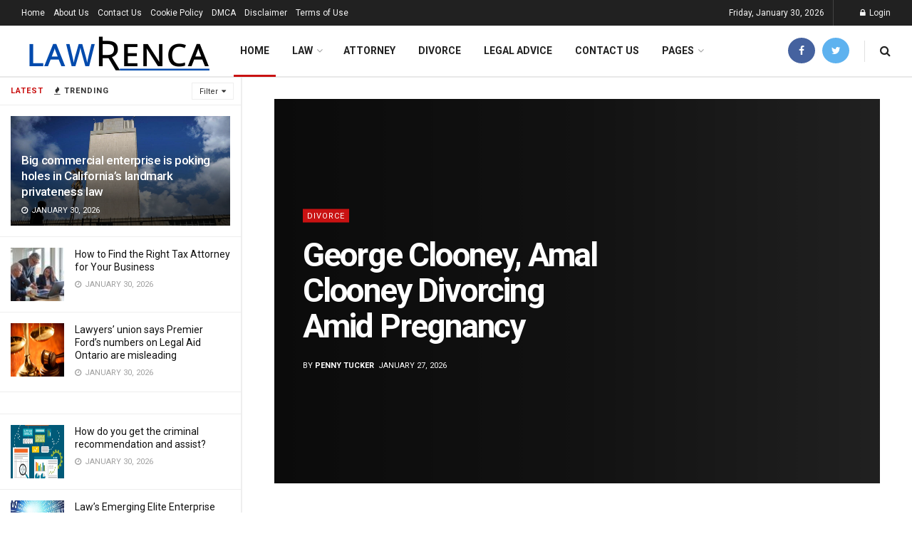

--- FILE ---
content_type: text/html; charset=UTF-8
request_url: https://lawrenca.com/
body_size: 39310
content:
<!doctype html>
<!--[if lt IE 7]><html class="no-js lt-ie9 lt-ie8 lt-ie7" lang="en-US" prefix="og: https://ogp.me/ns#"> <![endif]-->
<!--[if IE 7]><html class="no-js lt-ie9 lt-ie8" lang="en-US" prefix="og: https://ogp.me/ns#"> <![endif]-->
<!--[if IE 8]><html class="no-js lt-ie9" lang="en-US" prefix="og: https://ogp.me/ns#"> <![endif]-->
<!--[if IE 9]><html class="no-js lt-ie10" lang="en-US" prefix="og: https://ogp.me/ns#"> <![endif]-->
<!--[if gt IE 8]><!--><html class="no-js" lang="en-US" prefix="og: https://ogp.me/ns#"> <!--<![endif]--><head><link rel="preconnect" href="https://fonts.gstatic.com/" crossorigin /><meta http-equiv="Content-Type" content="text/html; charset=UTF-8" /><meta name='viewport' content='width=device-width, initial-scale=1, user-scalable=yes' /><link rel="profile" href="https://gmpg.org/xfn/11" /><link rel="pingback" href="https://lawrenca.com/xmlrpc.php" /> <script data-cfasync="false" data-no-defer="1" data-no-minify="1" data-no-optimize="1">var ewww_webp_supported=!1;function check_webp_feature(A,e){var w;e=void 0!==e?e:function(){},ewww_webp_supported?e(ewww_webp_supported):((w=new Image).onload=function(){ewww_webp_supported=0<w.width&&0<w.height,e&&e(ewww_webp_supported)},w.onerror=function(){e&&e(!1)},w.src="data:image/webp;base64,"+{alpha:"UklGRkoAAABXRUJQVlA4WAoAAAAQAAAAAAAAAAAAQUxQSAwAAAARBxAR/Q9ERP8DAABWUDggGAAAABQBAJ0BKgEAAQAAAP4AAA3AAP7mtQAAAA=="}[A])}check_webp_feature("alpha");</script><script data-cfasync="false" data-no-defer="1" data-no-minify="1" data-no-optimize="1">var Arrive=function(c,w){"use strict";if(c.MutationObserver&&"undefined"!=typeof HTMLElement){var r,a=0,u=(r=HTMLElement.prototype.matches||HTMLElement.prototype.webkitMatchesSelector||HTMLElement.prototype.mozMatchesSelector||HTMLElement.prototype.msMatchesSelector,{matchesSelector:function(e,t){return e instanceof HTMLElement&&r.call(e,t)},addMethod:function(e,t,r){var a=e[t];e[t]=function(){return r.length==arguments.length?r.apply(this,arguments):"function"==typeof a?a.apply(this,arguments):void 0}},callCallbacks:function(e,t){t&&t.options.onceOnly&&1==t.firedElems.length&&(e=[e[0]]);for(var r,a=0;r=e[a];a++)r&&r.callback&&r.callback.call(r.elem,r.elem);t&&t.options.onceOnly&&1==t.firedElems.length&&t.me.unbindEventWithSelectorAndCallback.call(t.target,t.selector,t.callback)},checkChildNodesRecursively:function(e,t,r,a){for(var i,n=0;i=e[n];n++)r(i,t,a)&&a.push({callback:t.callback,elem:i}),0<i.childNodes.length&&u.checkChildNodesRecursively(i.childNodes,t,r,a)},mergeArrays:function(e,t){var r,a={};for(r in e)e.hasOwnProperty(r)&&(a[r]=e[r]);for(r in t)t.hasOwnProperty(r)&&(a[r]=t[r]);return a},toElementsArray:function(e){return e=void 0!==e&&("number"!=typeof e.length||e===c)?[e]:e}}),e=(l.prototype.addEvent=function(e,t,r,a){a={target:e,selector:t,options:r,callback:a,firedElems:[]};return this._beforeAdding&&this._beforeAdding(a),this._eventsBucket.push(a),a},l.prototype.removeEvent=function(e){for(var t,r=this._eventsBucket.length-1;t=this._eventsBucket[r];r--)e(t)&&(this._beforeRemoving&&this._beforeRemoving(t),(t=this._eventsBucket.splice(r,1))&&t.length&&(t[0].callback=null))},l.prototype.beforeAdding=function(e){this._beforeAdding=e},l.prototype.beforeRemoving=function(e){this._beforeRemoving=e},l),t=function(i,n){var o=new e,l=this,s={fireOnAttributesModification:!1};return o.beforeAdding(function(t){var e=t.target;e!==c.document&&e!==c||(e=document.getElementsByTagName("html")[0]);var r=new MutationObserver(function(e){n.call(this,e,t)}),a=i(t.options);r.observe(e,a),t.observer=r,t.me=l}),o.beforeRemoving(function(e){e.observer.disconnect()}),this.bindEvent=function(e,t,r){t=u.mergeArrays(s,t);for(var a=u.toElementsArray(this),i=0;i<a.length;i++)o.addEvent(a[i],e,t,r)},this.unbindEvent=function(){var r=u.toElementsArray(this);o.removeEvent(function(e){for(var t=0;t<r.length;t++)if(this===w||e.target===r[t])return!0;return!1})},this.unbindEventWithSelectorOrCallback=function(r){var a=u.toElementsArray(this),i=r,e="function"==typeof r?function(e){for(var t=0;t<a.length;t++)if((this===w||e.target===a[t])&&e.callback===i)return!0;return!1}:function(e){for(var t=0;t<a.length;t++)if((this===w||e.target===a[t])&&e.selector===r)return!0;return!1};o.removeEvent(e)},this.unbindEventWithSelectorAndCallback=function(r,a){var i=u.toElementsArray(this);o.removeEvent(function(e){for(var t=0;t<i.length;t++)if((this===w||e.target===i[t])&&e.selector===r&&e.callback===a)return!0;return!1})},this},i=new function(){var s={fireOnAttributesModification:!1,onceOnly:!1,existing:!1};function n(e,t,r){return!(!u.matchesSelector(e,t.selector)||(e._id===w&&(e._id=a++),-1!=t.firedElems.indexOf(e._id)))&&(t.firedElems.push(e._id),!0)}var c=(i=new t(function(e){var t={attributes:!1,childList:!0,subtree:!0};return e.fireOnAttributesModification&&(t.attributes=!0),t},function(e,i){e.forEach(function(e){var t=e.addedNodes,r=e.target,a=[];null!==t&&0<t.length?u.checkChildNodesRecursively(t,i,n,a):"attributes"===e.type&&n(r,i)&&a.push({callback:i.callback,elem:r}),u.callCallbacks(a,i)})})).bindEvent;return i.bindEvent=function(e,t,r){t=void 0===r?(r=t,s):u.mergeArrays(s,t);var a=u.toElementsArray(this);if(t.existing){for(var i=[],n=0;n<a.length;n++)for(var o=a[n].querySelectorAll(e),l=0;l<o.length;l++)i.push({callback:r,elem:o[l]});if(t.onceOnly&&i.length)return r.call(i[0].elem,i[0].elem);setTimeout(u.callCallbacks,1,i)}c.call(this,e,t,r)},i},o=new function(){var a={};function i(e,t){return u.matchesSelector(e,t.selector)}var n=(o=new t(function(){return{childList:!0,subtree:!0}},function(e,r){e.forEach(function(e){var t=e.removedNodes,e=[];null!==t&&0<t.length&&u.checkChildNodesRecursively(t,r,i,e),u.callCallbacks(e,r)})})).bindEvent;return o.bindEvent=function(e,t,r){t=void 0===r?(r=t,a):u.mergeArrays(a,t),n.call(this,e,t,r)},o};d(HTMLElement.prototype),d(NodeList.prototype),d(HTMLCollection.prototype),d(HTMLDocument.prototype),d(Window.prototype);var n={};return s(i,n,"unbindAllArrive"),s(o,n,"unbindAllLeave"),n}function l(){this._eventsBucket=[],this._beforeAdding=null,this._beforeRemoving=null}function s(e,t,r){u.addMethod(t,r,e.unbindEvent),u.addMethod(t,r,e.unbindEventWithSelectorOrCallback),u.addMethod(t,r,e.unbindEventWithSelectorAndCallback)}function d(e){e.arrive=i.bindEvent,s(i,e,"unbindArrive"),e.leave=o.bindEvent,s(o,e,"unbindLeave")}}(window,void 0),ewww_webp_supported=!1;function check_webp_feature(e,t){var r;ewww_webp_supported?t(ewww_webp_supported):((r=new Image).onload=function(){ewww_webp_supported=0<r.width&&0<r.height,t(ewww_webp_supported)},r.onerror=function(){t(!1)},r.src="data:image/webp;base64,"+{alpha:"UklGRkoAAABXRUJQVlA4WAoAAAAQAAAAAAAAAAAAQUxQSAwAAAARBxAR/Q9ERP8DAABWUDggGAAAABQBAJ0BKgEAAQAAAP4AAA3AAP7mtQAAAA==",animation:"UklGRlIAAABXRUJQVlA4WAoAAAASAAAAAAAAAAAAQU5JTQYAAAD/////AABBTk1GJgAAAAAAAAAAAAAAAAAAAGQAAABWUDhMDQAAAC8AAAAQBxAREYiI/gcA"}[e])}function ewwwLoadImages(e){if(e){for(var t=document.querySelectorAll(".batch-image img, .image-wrapper a, .ngg-pro-masonry-item a, .ngg-galleria-offscreen-seo-wrapper a"),r=0,a=t.length;r<a;r++)ewwwAttr(t[r],"data-src",t[r].getAttribute("data-webp")),ewwwAttr(t[r],"data-thumbnail",t[r].getAttribute("data-webp-thumbnail"));for(var i=document.querySelectorAll("div.woocommerce-product-gallery__image"),r=0,a=i.length;r<a;r++)ewwwAttr(i[r],"data-thumb",i[r].getAttribute("data-webp-thumb"))}for(var n=document.querySelectorAll("video"),r=0,a=n.length;r<a;r++)ewwwAttr(n[r],"poster",e?n[r].getAttribute("data-poster-webp"):n[r].getAttribute("data-poster-image"));for(var o,l=document.querySelectorAll("img.ewww_webp_lazy_load"),r=0,a=l.length;r<a;r++)e&&(ewwwAttr(l[r],"data-lazy-srcset",l[r].getAttribute("data-lazy-srcset-webp")),ewwwAttr(l[r],"data-srcset",l[r].getAttribute("data-srcset-webp")),ewwwAttr(l[r],"data-lazy-src",l[r].getAttribute("data-lazy-src-webp")),ewwwAttr(l[r],"data-src",l[r].getAttribute("data-src-webp")),ewwwAttr(l[r],"data-orig-file",l[r].getAttribute("data-webp-orig-file")),ewwwAttr(l[r],"data-medium-file",l[r].getAttribute("data-webp-medium-file")),ewwwAttr(l[r],"data-large-file",l[r].getAttribute("data-webp-large-file")),null!=(o=l[r].getAttribute("srcset"))&&!1!==o&&o.includes("R0lGOD")&&ewwwAttr(l[r],"src",l[r].getAttribute("data-lazy-src-webp"))),l[r].className=l[r].className.replace(/\bewww_webp_lazy_load\b/,"");for(var s=document.querySelectorAll(".ewww_webp"),r=0,a=s.length;r<a;r++)e?(ewwwAttr(s[r],"srcset",s[r].getAttribute("data-srcset-webp")),ewwwAttr(s[r],"src",s[r].getAttribute("data-src-webp")),ewwwAttr(s[r],"data-orig-file",s[r].getAttribute("data-webp-orig-file")),ewwwAttr(s[r],"data-medium-file",s[r].getAttribute("data-webp-medium-file")),ewwwAttr(s[r],"data-large-file",s[r].getAttribute("data-webp-large-file")),ewwwAttr(s[r],"data-large_image",s[r].getAttribute("data-webp-large_image")),ewwwAttr(s[r],"data-src",s[r].getAttribute("data-webp-src"))):(ewwwAttr(s[r],"srcset",s[r].getAttribute("data-srcset-img")),ewwwAttr(s[r],"src",s[r].getAttribute("data-src-img"))),s[r].className=s[r].className.replace(/\bewww_webp\b/,"ewww_webp_loaded");window.jQuery&&jQuery.fn.isotope&&jQuery.fn.imagesLoaded&&(jQuery(".fusion-posts-container-infinite").imagesLoaded(function(){jQuery(".fusion-posts-container-infinite").hasClass("isotope")&&jQuery(".fusion-posts-container-infinite").isotope()}),jQuery(".fusion-portfolio:not(.fusion-recent-works) .fusion-portfolio-wrapper").imagesLoaded(function(){jQuery(".fusion-portfolio:not(.fusion-recent-works) .fusion-portfolio-wrapper").isotope()}))}function ewwwWebPInit(e){ewwwLoadImages(e),ewwwNggLoadGalleries(e),document.arrive(".ewww_webp",function(){ewwwLoadImages(e)}),document.arrive(".ewww_webp_lazy_load",function(){ewwwLoadImages(e)}),document.arrive("videos",function(){ewwwLoadImages(e)}),"loading"==document.readyState?document.addEventListener("DOMContentLoaded",ewwwJSONParserInit):("undefined"!=typeof galleries&&ewwwNggParseGalleries(e),ewwwWooParseVariations(e))}function ewwwAttr(e,t,r){null!=r&&!1!==r&&e.setAttribute(t,r)}function ewwwJSONParserInit(){"undefined"!=typeof galleries&&check_webp_feature("alpha",ewwwNggParseGalleries),check_webp_feature("alpha",ewwwWooParseVariations)}function ewwwWooParseVariations(e){if(e)for(var t=document.querySelectorAll("form.variations_form"),r=0,a=t.length;r<a;r++){var i=t[r].getAttribute("data-product_variations"),n=!1;try{for(var o in i=JSON.parse(i))void 0!==i[o]&&void 0!==i[o].image&&(void 0!==i[o].image.src_webp&&(i[o].image.src=i[o].image.src_webp,n=!0),void 0!==i[o].image.srcset_webp&&(i[o].image.srcset=i[o].image.srcset_webp,n=!0),void 0!==i[o].image.full_src_webp&&(i[o].image.full_src=i[o].image.full_src_webp,n=!0),void 0!==i[o].image.gallery_thumbnail_src_webp&&(i[o].image.gallery_thumbnail_src=i[o].image.gallery_thumbnail_src_webp,n=!0),void 0!==i[o].image.thumb_src_webp&&(i[o].image.thumb_src=i[o].image.thumb_src_webp,n=!0));n&&ewwwAttr(t[r],"data-product_variations",JSON.stringify(i))}catch(e){}}}function ewwwNggParseGalleries(e){if(e)for(var t in galleries){var r=galleries[t];galleries[t].images_list=ewwwNggParseImageList(r.images_list)}}function ewwwNggLoadGalleries(e){e&&document.addEventListener("ngg.galleria.themeadded",function(e,t){window.ngg_galleria._create_backup=window.ngg_galleria.create,window.ngg_galleria.create=function(e,t){var r=$(e).data("id");return galleries["gallery_"+r].images_list=ewwwNggParseImageList(galleries["gallery_"+r].images_list),window.ngg_galleria._create_backup(e,t)}})}function ewwwNggParseImageList(e){for(var t in e){var r=e[t];if(void 0!==r["image-webp"]&&(e[t].image=r["image-webp"],delete e[t]["image-webp"]),void 0!==r["thumb-webp"]&&(e[t].thumb=r["thumb-webp"],delete e[t]["thumb-webp"]),void 0!==r.full_image_webp&&(e[t].full_image=r.full_image_webp,delete e[t].full_image_webp),void 0!==r.srcsets)for(var a in r.srcsets)nggSrcset=r.srcsets[a],void 0!==r.srcsets[a+"-webp"]&&(e[t].srcsets[a]=r.srcsets[a+"-webp"],delete e[t].srcsets[a+"-webp"]);if(void 0!==r.full_srcsets)for(var i in r.full_srcsets)nggFSrcset=r.full_srcsets[i],void 0!==r.full_srcsets[i+"-webp"]&&(e[t].full_srcsets[i]=r.full_srcsets[i+"-webp"],delete e[t].full_srcsets[i+"-webp"])}return e}check_webp_feature("alpha",ewwwWebPInit);</script><meta property="og:type" content="website"><meta property="og:title" content="Home"><meta property="og:site_name" content="Law Renca"><meta property="og:description" content="[jnews_block_22 compatible_column_notice=&quot;&quot; number_post=&quot;3&quot;"><meta property="og:url" content="https://lawrenca.com"><meta property="og:locale" content="en_US"><meta name="twitter:card" content="summary"><meta name="twitter:url" content="https://lawrenca.com"><meta name="twitter:title" content="Home"><meta name="twitter:description" content="[jnews_block_22 compatible_column_notice=&quot;&quot; number_post=&quot;3&quot;"><meta name="twitter:site" content="http://twitter.com"> <script type="text/javascript">var jnews_ajax_url = '/?ajax-request=jnews'</script> <title>Law Renca | Probably The Best Law Blog In The World</title><meta name="robots" content="follow, index, max-snippet:-1, max-video-preview:-1, max-image-preview:large"/><link rel="canonical" href="https://lawrenca.com/" /><meta property="og:locale" content="en_US" /><meta property="og:type" content="website" /><meta property="og:title" content="Law Renca | Probably The Best Law Blog In The World" /><meta property="og:url" content="https://lawrenca.com/" /><meta property="og:site_name" content="Law Renca" /><meta property="og:updated_time" content="2021-06-15T14:58:19+00:00" /><meta property="article:published_time" content="2020-07-28T11:35:13+00:00" /><meta property="article:modified_time" content="2021-06-15T14:58:19+00:00" /><meta name="twitter:card" content="summary_large_image" /><meta name="twitter:title" content="Law Renca | Probably The Best Law Blog In The World" /><meta name="twitter:label1" content="Written by" /><meta name="twitter:data1" content="Penny Tucker" /><meta name="twitter:label2" content="Time to read" /><meta name="twitter:data2" content="1 minute" /> <script type="application/ld+json" class="rank-math-schema">{"@context":"https://schema.org","@graph":[{"@type":["Person","Organization"],"@id":"https://lawrenca.com/#person","name":"Law Renca"},{"@type":"WebSite","@id":"https://lawrenca.com/#website","url":"https://lawrenca.com","name":"Law Renca","publisher":{"@id":"https://lawrenca.com/#person"},"inLanguage":"en-US","potentialAction":{"@type":"SearchAction","target":"https://lawrenca.com/?s={search_term_string}","query-input":"required name=search_term_string"}},{"@type":"WebPage","@id":"https://lawrenca.com/#webpage","url":"https://lawrenca.com/","name":"Law Renca | Probably The Best Law Blog In The World","datePublished":"2020-07-28T11:35:13+00:00","dateModified":"2021-06-15T14:58:19+00:00","about":{"@id":"https://lawrenca.com/#person"},"isPartOf":{"@id":"https://lawrenca.com/#website"},"inLanguage":"en-US"},{"@type":"Article","headline":"Law Renca | Probably The Best Law Blog In The World","datePublished":"2020-07-28T11:35:13+00:00","dateModified":"2021-06-15T14:58:19+00:00","author":{"@type":"Person","name":"Penny Tucker"},"name":"Law Renca | Probably The Best Law Blog In The World","@id":"https://lawrenca.com/#schema-4635","isPartOf":{"@id":"https://lawrenca.com/#webpage"},"publisher":{"@id":"https://lawrenca.com/#person"},"inLanguage":"en-US","mainEntityOfPage":{"@id":"https://lawrenca.com/#webpage"}}]}</script> <meta name="google-site-verification" content="L3MS4a7-yLIo6_B4bdqiUefpYPNYFfcEAy8yTb4XOko" /><link rel='dns-prefetch' href='//fonts.googleapis.com' /><link rel="alternate" type="application/rss+xml" title="Law Renca &raquo; Feed" href="https://lawrenca.com/feed/" /><link rel="alternate" title="oEmbed (JSON)" type="application/json+oembed" href="https://lawrenca.com/wp-json/oembed/1.0/embed?url=https%3A%2F%2Flawrenca.com%2F" /><link rel="alternate" title="oEmbed (XML)" type="text/xml+oembed" href="https://lawrenca.com/wp-json/oembed/1.0/embed?url=https%3A%2F%2Flawrenca.com%2F&#038;format=xml" /><style id='wp-img-auto-sizes-contain-inline-css' type='text/css'>img:is([sizes=auto i],[sizes^="auto," i]){contain-intrinsic-size:3000px 1500px}
/*# sourceURL=wp-img-auto-sizes-contain-inline-css */</style><style id="litespeed-ccss">ul{box-sizing:border-box}:root{--wp--preset--font-size--normal:16px;--wp--preset--font-size--huge:42px}:root{--wp--preset--aspect-ratio--square:1;--wp--preset--aspect-ratio--4-3:4/3;--wp--preset--aspect-ratio--3-4:3/4;--wp--preset--aspect-ratio--3-2:3/2;--wp--preset--aspect-ratio--2-3:2/3;--wp--preset--aspect-ratio--16-9:16/9;--wp--preset--aspect-ratio--9-16:9/16;--wp--preset--color--black:#000000;--wp--preset--color--cyan-bluish-gray:#abb8c3;--wp--preset--color--white:#ffffff;--wp--preset--color--pale-pink:#f78da7;--wp--preset--color--vivid-red:#cf2e2e;--wp--preset--color--luminous-vivid-orange:#ff6900;--wp--preset--color--luminous-vivid-amber:#fcb900;--wp--preset--color--light-green-cyan:#7bdcb5;--wp--preset--color--vivid-green-cyan:#00d084;--wp--preset--color--pale-cyan-blue:#8ed1fc;--wp--preset--color--vivid-cyan-blue:#0693e3;--wp--preset--color--vivid-purple:#9b51e0;--wp--preset--gradient--vivid-cyan-blue-to-vivid-purple:linear-gradient(135deg,rgba(6,147,227,1) 0%,rgb(155,81,224) 100%);--wp--preset--gradient--light-green-cyan-to-vivid-green-cyan:linear-gradient(135deg,rgb(122,220,180) 0%,rgb(0,208,130) 100%);--wp--preset--gradient--luminous-vivid-amber-to-luminous-vivid-orange:linear-gradient(135deg,rgba(252,185,0,1) 0%,rgba(255,105,0,1) 100%);--wp--preset--gradient--luminous-vivid-orange-to-vivid-red:linear-gradient(135deg,rgba(255,105,0,1) 0%,rgb(207,46,46) 100%);--wp--preset--gradient--very-light-gray-to-cyan-bluish-gray:linear-gradient(135deg,rgb(238,238,238) 0%,rgb(169,184,195) 100%);--wp--preset--gradient--cool-to-warm-spectrum:linear-gradient(135deg,rgb(74,234,220) 0%,rgb(151,120,209) 20%,rgb(207,42,186) 40%,rgb(238,44,130) 60%,rgb(251,105,98) 80%,rgb(254,248,76) 100%);--wp--preset--gradient--blush-light-purple:linear-gradient(135deg,rgb(255,206,236) 0%,rgb(152,150,240) 100%);--wp--preset--gradient--blush-bordeaux:linear-gradient(135deg,rgb(254,205,165) 0%,rgb(254,45,45) 50%,rgb(107,0,62) 100%);--wp--preset--gradient--luminous-dusk:linear-gradient(135deg,rgb(255,203,112) 0%,rgb(199,81,192) 50%,rgb(65,88,208) 100%);--wp--preset--gradient--pale-ocean:linear-gradient(135deg,rgb(255,245,203) 0%,rgb(182,227,212) 50%,rgb(51,167,181) 100%);--wp--preset--gradient--electric-grass:linear-gradient(135deg,rgb(202,248,128) 0%,rgb(113,206,126) 100%);--wp--preset--gradient--midnight:linear-gradient(135deg,rgb(2,3,129) 0%,rgb(40,116,252) 100%);--wp--preset--font-size--small:13px;--wp--preset--font-size--medium:20px;--wp--preset--font-size--large:36px;--wp--preset--font-size--x-large:42px;--wp--preset--spacing--20:0.44rem;--wp--preset--spacing--30:0.67rem;--wp--preset--spacing--40:1rem;--wp--preset--spacing--50:1.5rem;--wp--preset--spacing--60:2.25rem;--wp--preset--spacing--70:3.38rem;--wp--preset--spacing--80:5.06rem;--wp--preset--shadow--natural:6px 6px 9px rgba(0, 0, 0, 0.2);--wp--preset--shadow--deep:12px 12px 50px rgba(0, 0, 0, 0.4);--wp--preset--shadow--sharp:6px 6px 0px rgba(0, 0, 0, 0.2);--wp--preset--shadow--outlined:6px 6px 0px -3px rgba(255, 255, 255, 1), 6px 6px rgba(0, 0, 0, 1);--wp--preset--shadow--crisp:6px 6px 0px rgba(0, 0, 0, 1)}.vc_row:after,.vc_row:before{content:" ";display:table}.vc_row:after{clear:both}.vc_column_container{width:100%}.vc_row{margin-left:-15px;margin-right:-15px}.vc_col-sm-12,.vc_col-sm-4,.vc_col-sm-8{position:relative;min-height:1px;padding-left:15px;padding-right:15px;-webkit-box-sizing:border-box;-moz-box-sizing:border-box;box-sizing:border-box}@media (min-width:768px){.vc_col-sm-12,.vc_col-sm-4,.vc_col-sm-8{float:left}.vc_col-sm-12{width:100%}.vc_col-sm-8{width:66.66666667%}.vc_col-sm-4{width:33.33333333%}}.wpb_content_element{margin-bottom:35px}.vc_column_container{padding-left:0;padding-right:0}.fa{display:inline-block;font:normal normal normal 14px/1 FontAwesome;font-size:inherit;text-rendering:auto;-webkit-font-smoothing:antialiased;-moz-osx-font-smoothing:grayscale}.fa-search:before{content:""}.fa-clock-o:before{content:""}.fa-lock:before{content:""}.fa-fire:before{content:""}.fa-twitter:before{content:""}.fa-facebook:before{content:""}.fa-bars:before{content:""}.fa-angle-up:before{content:""}[class^=jegicon-]:before{font-family:jegicon!important;font-style:normal!important;font-weight:400!important;font-variant:normal!important;text-transform:none!important;speak:none;line-height:1;-webkit-font-smoothing:antialiased;-moz-osx-font-smoothing:grayscale}.jegicon-cross:before{content:"d"}.mfp-hide{display:none!important}button::-moz-focus-inner{padding:0;border:0}.pswp{display:none;position:absolute;width:100%;height:100%;left:0;top:0;overflow:hidden;-ms-touch-action:none;touch-action:none;z-index:1500;-webkit-text-size-adjust:100%;-webkit-backface-visibility:hidden;outline:none}.pswp *{box-sizing:border-box}.pswp__bg{background:#000;opacity:0;transform:translateZ(0);-webkit-backface-visibility:hidden}.pswp__bg,.pswp__scroll-wrap{position:absolute;left:0;top:0;width:100%;height:100%}.pswp__scroll-wrap{overflow:hidden}.pswp__container{-ms-touch-action:none;touch-action:none;position:absolute;left:0;right:0;top:0;bottom:0}.pswp__container{-webkit-touch-callout:none}.pswp__bg{will-change:opacity}.pswp__container{-webkit-backface-visibility:hidden}.pswp__item{right:0;bottom:0;overflow:hidden}.pswp__item{position:absolute;left:0;top:0}.pswp__button{width:44px;height:44px;position:relative;background:none;overflow:visible;-webkit-appearance:none;display:block;border:0;padding:0;margin:0;float:right;opacity:.75;box-shadow:none}.pswp__button::-moz-focus-inner{padding:0;border:0}.pswp__button,.pswp__button--arrow--left:before,.pswp__button--arrow--right:before{background:url(/wp-content/themes/jnews/assets/dist/image/default-skin.png)0 0 no-repeat;background-size:264px 88px;width:44px;height:44px}.pswp__button--close{background-position:0-44px}.pswp__button--share{background-position:-44px -44px}.pswp__button--fs{display:none}.pswp__button--zoom{display:none;background-position:-88px 0}.pswp__button--arrow--left,.pswp__button--arrow--right{background:none;top:50%;margin-top:-50px;width:70px;height:100px;position:absolute}.pswp__button--arrow--left{left:0}.pswp__button--arrow--right{right:0}.pswp__button--arrow--left:before,.pswp__button--arrow--right:before{content:"";top:35px;background-color:rgb(0 0 0/.3);height:30px;width:32px;position:absolute}.pswp__button--arrow--left:before{left:6px;background-position:-138px -44px}.pswp__button--arrow--right:before{right:6px;background-position:-94px -44px}.pswp__share-modal{display:block;background:rgb(0 0 0/.5);width:100%;height:100%;top:0;left:0;padding:10px;position:absolute;z-index:1600;opacity:0;-webkit-backface-visibility:hidden;will-change:opacity}.pswp__share-modal--hidden{display:none}.pswp__share-tooltip{z-index:1620;position:absolute;background:#fff;top:56px;border-radius:2px;display:block;width:auto;right:44px;box-shadow:0 2px 5px rgb(0 0 0/.25);-webkit-transform:translateY(6px);transform:translateY(6px);-webkit-backface-visibility:hidden;will-change:transform}.pswp__counter{position:absolute;left:0;top:0;height:44px;font-size:13px;line-height:44px;color:#fff;opacity:.75;padding:0 10px}.pswp__caption{position:absolute;left:0;bottom:0;width:100%;min-height:44px}.pswp__caption__center{text-align:center;max-width:420px;margin:0 auto;font-size:13px;padding:10px;line-height:20px;color:#ccc}.pswp__preloader{width:44px;height:44px;position:absolute;top:0;left:50%;margin-left:-22px;opacity:0;will-change:opacity;direction:ltr}.pswp__preloader__icn{width:20px;height:20px;margin:12px}@media screen and (max-width:1024px){.pswp__preloader{position:relative;left:auto;top:auto;margin:0;float:right}}.pswp__ui{-webkit-font-smoothing:auto;visibility:visible;opacity:1;z-index:1550}.pswp__top-bar{position:absolute;left:0;top:0;height:44px;width:100%}.pswp__caption,.pswp__top-bar{-webkit-backface-visibility:hidden;will-change:opacity}.pswp__caption,.pswp__top-bar{background-color:rgb(0 0 0/.5)}.pswp__ui--hidden .pswp__button--arrow--left,.pswp__ui--hidden .pswp__button--arrow--right,.pswp__ui--hidden .pswp__caption,.pswp__ui--hidden .pswp__top-bar{opacity:.001}a,article,body,div,form,h1,h2,h3,html,i,img,li,p,span,strong,ul{margin:0;padding:0;border:0;font-size:100%;font:inherit;vertical-align:baseline}article{display:block}body{line-height:1}ul{list-style:none}body{color:#53585c;background:#fff;font-family:Helvetica Neue,Helvetica,Roboto,Arial,sans-serif;font-size:14px;line-height:1.6em;-webkit-font-smoothing:antialiased;-moz-osx-font-smoothing:grayscale}body,html{height:100%;margin:0}::-webkit-selection{background:#fde69a;color:#212121;text-shadow:none}a{color:#f70d28;text-decoration:none}img{vertical-align:middle}img{max-width:100%;-ms-interpolation-mode:bicubic;height:auto}button,input{font:inherit}[class*=jeg_] .fa{font-family:FontAwesome}.clearfix:after,.container:after,.jeg_block_heading:after,.jeg_postblock:after,.row:after{content:"";display:table;clear:both}h1,h2,h3{color:#212121;text-rendering:optimizeLegibility}h1{font-size:2.25em;margin:.67em 0 .5em;line-height:1.25;letter-spacing:-.02em}h2{font-size:1.953em;margin:.83em 0 .5em;line-height:1.35}h3{font-size:1.563em;margin:1em 0 .5em;line-height:1.4}strong{font-weight:700}i{font-style:italic}p{margin:0 0 1.75em;text-rendering:optimizeLegibility}.jeg_vc_content .vc_row{margin-left:auto;margin-right:auto}@media (max-width:767px){.container{width:98%;width:calc(100% - 10px)}}@media (max-width:479px){.container{width:100%}}@media (min-width:768px){.container,.jeg_vc_content>.vc_row{max-width:750px}}@media (min-width:992px){.container,.jeg_vc_content>.vc_row{max-width:970px}}@media (min-width:1200px){.container,.jeg_vc_content>.vc_row{max-width:1170px}}.container,.vc_column_container{padding-right:15px;padding-left:15px;margin-right:auto;margin-left:auto}.row{margin-right:-15px;margin-left:-15px}.col-sm-6{position:relative;min-height:1px;padding-right:15px;padding-left:15px}@media (min-width:767px){.col-sm-6{float:left}.col-sm-6{width:50%}.vc_col-sm-4,.vc_col-sm-8,.vc_col-sm-12{float:left}.vc_col-sm-12{width:100%}.vc_col-sm-8{width:66.66666667%}.vc_col-sm-4{width:33.33333333%}}*,:after,:before{box-sizing:border-box}.jeg_viewport{position:relative}.jeg_container{width:auto;margin:0 auto;padding:0}.jeg_content{background:#fff}.jeg_content{padding:30px 0 40px}.jeg_sidecontent .jeg_viewport{margin-left:340px}.jeg_sidecontent .jeg_header.full{margin-left:-340px}.jeg_sidebar{padding-left:30px}input:not([type=submit]){display:inline-block;background:#fff;border:1px solid #e0e0e0;border-radius:0;padding:7px 14px;height:40px;outline:none;font-size:14px;font-weight:300;margin:0;width:100%;max-width:100%;box-shadow:none}.btn,.button,input[type=submit]{border:none;border-radius:0;background:#f70d28;color:#fff;padding:0 20px;line-height:40px;height:40px;display:inline-block;text-transform:uppercase;font-size:13px;font-weight:700;letter-spacing:1px;outline:0;-webkit-appearance:none}.jeg_header{position:relative}.jeg_header .container{height:100%}.jeg_header.full .container{max-width:100%}.jeg_nav_row{position:relative;-js-display:flex;display:-ms-flexbox;display:flex;-ms-flex-flow:row nowrap;flex-flow:row nowrap;-ms-flex-align:center;align-items:center;-ms-flex-pack:justify;justify-content:space-between;height:100%}.jeg_nav_grow{-webkit-box-flex:1;-ms-flex:1;flex:1}.jeg_nav_normal{-webkit-box-flex:0 0 auto;-ms-flex:0 0 auto;flex:0 0 auto}.item_wrap{width:100%;display:inline-block;display:-ms-flexbox;display:flex;-ms-flex-flow:row wrap;flex-flow:row wrap;-ms-flex-align:center;align-items:center}.jeg_nav_left{margin-right:auto}.jeg_nav_right{margin-left:auto}.jeg_nav_center{margin:0 auto}.jeg_nav_alignleft{justify-content:flex-start}.jeg_nav_alignright{justify-content:flex-end}.jeg_nav_aligncenter{justify-content:center}.jeg_topbar{font-size:12px;color:#757575;position:relative;z-index:11;background:#f5f5f5;border-bottom:1px solid #e0e0e0;-webkit-font-smoothing:auto;-moz-osx-font-smoothing:auto}.jeg_topbar .jeg_nav_item{padding:0 12px;border-right:1px solid #e0e0e0}.jeg_topbar.dark{background:#212121;color:#f5f5f5;border-bottom-width:0}.jeg_topbar.dark,.jeg_topbar.dark .jeg_nav_item{border-color:hsl(0 0% 100%/.15)}.jeg_topbar .jeg_nav_item:last-child{border-right-width:0}.jeg_topbar .jeg_nav_row{height:34px;line-height:34px}.jeg_navbar{background:#fff;position:relative;border-top:0 solid #e8e8e8;border-bottom:1px solid #e8e8e8;line-height:50px;z-index:9;box-sizing:content-box}.jeg_topbar+.jeg_navbar{z-index:10}.jeg_navbar .jeg_nav_item{padding:0 14px}.jeg_navbar .jeg_separator{margin:0 7px}.jeg_nav_item:first-child{padding-left:0}.jeg_nav_item:last-child{padding-right:0}.jeg_logo{position:relative}.site-title{margin:0;padding:0;line-height:1;font-size:60px;letter-spacing:-.02em}.jeg_mobile_logo .site-title{font-size:34px}.site-title a{display:block;color:#212121}.jeg_logo img{height:auto;image-rendering:optimizeQuality;display:block}.jeg_nav_left .jeg_logo{margin-right:7px}.btn .fa{margin-right:2px;font-size:14px}.jeg_navbar .btn{height:36px;line-height:36px;font-size:12px;font-weight:500;padding:0 16px}.jeg_nav_account{position:relative}.jeg_accountlink{float:left}.jeg_accountlink:last-child{padding-right:0}.jeg_accountlink li{position:static!important}.jeg_accountlink li .fa{margin-right:2px}.jeg_topbar.dark .jeg_accountlink{color:#f5f5f5}.jeg_separator{height:30px;border-left:1px solid #e0e0e0}.jeg_search_wrapper{position:relative}.jeg_search_wrapper .jeg_search_form{display:block;position:relative;line-height:normal;min-width:60%}.jeg_search_toggle{color:#212121;display:block;text-align:center}.jeg_navbar .jeg_search_toggle{font-size:16px;min-width:15px}.jeg_search_wrapper .jeg_search_input{width:100%;vertical-align:middle;height:40px;padding:.5em 30px .5em 14px}.jeg_search_wrapper .jeg_search_button{color:#212121;background:#fff0;border:0;font-size:14px;outline:none;position:absolute;height:auto;min-height:unset;line-height:normal;top:0;bottom:0;right:0;padding:0 10px}.jeg_navbar .jeg_search_wrapper .jeg_search_input{height:36px}.jeg_search_no_expand .jeg_search_toggle{display:none}.jeg_search_no_expand.round .jeg_search_input{border-radius:33px;padding:.5em 15px}.jeg_search_no_expand.round .jeg_search_button{padding-right:12px}.jeg_search_popup_expand .jeg_search_form{display:block;opacity:0;visibility:hidden;position:absolute;top:100%;right:-4px;text-align:center;width:325px;background:#fff;border:1px solid #eee;padding:0;height:0;z-index:12;box-shadow:0 1px 4px rgb(0 0 0/.09)}.jeg_search_popup_expand .jeg_search_form:before{border-color:#fff0 #fff0 #fff;border-style:solid;border-width:0 8px 8px;content:"";right:16px;position:absolute;top:-8px;z-index:98}.jeg_search_popup_expand .jeg_search_form:after{border-color:#fff0 #fff0 #eaeaea;border-style:solid;border-width:0 9px 9px;content:"";right:15px;position:absolute;top:-9px;z-index:97}.jeg_search_popup_expand .jeg_search_input{width:100%;box-shadow:inset 0 0 15px 0 rgb(0 0 0/.08)}.jeg_search_popup_expand .jeg_search_button{color:#888;position:absolute;top:0;bottom:0;right:20px}.jeg_navbar:not(.jeg_navbar_boxed):not(.jeg_navbar_menuborder) .jeg_search_popup_expand:last-child .jeg_search_form,.jeg_navbar:not(.jeg_navbar_boxed):not(.jeg_navbar_menuborder) .jeg_search_popup_expand:last-child .jeg_search_result{right:-17px}.jeg_header.full .jeg_navbar:not(.jeg_navbar_boxed):not(.jeg_navbar_menuborder) .jeg_nav_right .jeg_search_popup_expand:last-child .jeg_search_form,.jeg_header.full .jeg_navbar:not(.jeg_navbar_boxed):not(.jeg_navbar_menuborder) .jeg_nav_right .jeg_search_popup_expand:last-child .jeg_search_result{right:-15px}.jeg_header.full .jeg_navbar:not(.jeg_navbar_boxed):not(.jeg_navbar_menuborder) .jeg_nav_right .jeg_search_popup_expand:last-child .jeg_search_form:before{right:14px}.jeg_header.full .jeg_navbar:not(.jeg_navbar_boxed):not(.jeg_navbar_menuborder) .jeg_nav_right .jeg_search_popup_expand:last-child .jeg_search_form:after{right:13px}.jeg_search_hide{display:none}.jeg_search_result{opacity:0;visibility:hidden;position:absolute;top:100%;right:-4px;width:325px;background:#fff;border:1px solid #eee;padding:0;height:0;line-height:1;z-index:9;box-shadow:0 1px 4px rgb(0 0 0/.09)}.jeg_header .jeg_search_result{z-index:10}.jeg_search_no_expand .jeg_search_result{margin-top:0;opacity:1;visibility:visible;height:auto;min-width:100%;right:0}.jeg_search_result.with_result .search-all-button{overflow:hidden}.jeg_search_result .search-link{display:none;text-align:center;font-size:12px;padding:12px 15px;border-top:1px solid #eee}.jeg_search_result .search-link .fa{margin-right:5px}.jeg_search_result.with_result .search-all-button{display:block}.jeg_popup{position:relative;background:#fff;padding:35px;width:auto;max-width:380px;margin:20px auto}.jeg_popupform{text-align:center}.jeg_popupform .input_field{margin-bottom:1em}.jeg_popupform h3{font-size:22px;font-weight:700;margin-bottom:.5em}.jeg_popupform input:not([type=submit]){font-size:16px;height:48px;border-radius:3px;text-align:center}.jeg_popupform .button{font-size:16px;height:48px;border-radius:3px;text-transform:none;letter-spacing:normal;width:100%}.bottom_links{font-size:13px;text-align:left;color:#a0a0a0}.bottom_links .jeg_popuplink{float:right;font-weight:700}.bottom_links .forgot{float:left;color:#a0a0a0;font-weight:400}.jeg_menu>li{position:relative;float:left;text-align:left;padding-right:1.2em}.jeg_menu>li:last-child{padding-right:0}.jeg_topbar .jeg_menu>li>a{color:inherit}.jeg_menu li li{position:relative;line-height:20px}.jeg_menu li>ul{background:#fff;position:absolute;display:none;top:100%;left:0;min-width:15em;text-align:left;z-index:11;white-space:nowrap;box-shadow:0 0 2px rgb(0 0 0/.1),0 20px 40px rgb(0 0 0/.18)}.jeg_menu li>ul li a{padding:8px 16px;font-size:13px;color:#7b7b7b;border-bottom:1px solid #eee}.jeg_menu li>ul>li:last-child>a{border-bottom:0}.jeg_menu a{display:block}.jeg_menu a{position:relative}.jeg_menu ul ul{top:0;left:100%}.jeg_main_menu>li{margin:0;padding:0;list-style:none;float:left}.jeg_main_menu>li>a{color:#212121;display:block;position:relative;padding:0 16px;margin:0;font-size:1em;font-weight:700;line-height:50px;text-transform:uppercase;white-space:nowrap}.jeg_menu_style_2>li>a:before{content:"";position:absolute;bottom:-1px;margin:auto;left:0;right:0;width:0;height:3px;background:#f70d28;opacity:0}.jeg_menu_style_2>li.current-menu-item>a:before{width:80%;opacity:1}.jeg_navbar_mobile_wrapper,.jeg_navbar_mobile_wrapper .sticky_blankspace{display:none}.jeg_topbar .jeg_menu>li{padding-right:12px}.jeg_topbar .jeg_menu>li:last-child{padding-right:0}.jeg_topbar,.jeg_topbar.dark{border-top-style:solid}.module-preloader{position:absolute;top:0;bottom:0;left:0;right:0;margin:auto;width:16px;height:16px}.jeg_preloader span{height:16px;width:16px;background-color:#999;-webkit-animation:d 1.4s infinite ease-in-out both;animation:d 1.4s infinite ease-in-out both;position:absolute;top:0;border-radius:100%}.jeg_preloader span:first-of-type{left:-22px;-webkit-animation-delay:-.32s;animation-delay:-.32s}.jeg_preloader span:nth-of-type(2){-webkit-animation-delay:-.16s;animation-delay:-.16s}.jeg_preloader span:last-of-type{left:22px}@-webkit-keyframes d{0%,80%,to{-webkit-transform:scale(0);opacity:0}40%{-webkit-transform:scale(1);opacity:1}}@keyframes d{0%,80%,to{-webkit-transform:scale(0);transform:scale(0);opacity:0}40%{-webkit-transform:scale(1);transform:scale(1);opacity:1}}.jeg_navbar_mobile{display:none;position:relative;background:#fff;box-shadow:0 2px 6px rgb(0 0 0/.1);top:0;transform:translateZ(0)}.jeg_navbar_mobile .container{width:100%;height:100%}.jeg_mobile_bottombar{border-style:solid;height:60px;line-height:60px}.jeg_mobile_bottombar .jeg_nav_item{padding:0 10px}.jeg_navbar_mobile .jeg_nav_left .jeg_nav_item:first-child{padding-left:0}.jeg_navbar_mobile .jeg_nav_right .jeg_nav_item:last-child{padding-right:0}.jeg_mobile_bottombar.dark{background:#000;color:#fff}.jeg_mobile_bottombar.dark .jeg_search_toggle,.jeg_mobile_bottombar.dark .toggle_btn,.jeg_mobile_bottombar.dark a{color:#fff}.jeg_navbar_mobile .jeg_search_toggle,.jeg_navbar_mobile .toggle_btn{color:#212121;font-size:22px;display:block}.jeg_mobile_logo a{display:block}.jeg_mobile_logo img{width:auto;max-height:40px;display:block}.jeg_navbar_mobile .jeg_search_wrapper{position:static}.jeg_navbar_mobile .jeg_search_popup_expand{float:none}.jeg_navbar_mobile .jeg_search_popup_expand .jeg_search_form:after,.jeg_navbar_mobile .jeg_search_popup_expand .jeg_search_form:before{display:none!important}.jeg_navbar_mobile .jeg_search_popup_expand .jeg_search_form{width:auto;border-left:0;border-right:0;left:-15px!important;right:-15px!important;padding:20px;-webkit-transform:none;transform:none}.jeg_navbar_mobile .jeg_search_popup_expand .jeg_search_result{margin-top:84px;width:auto;left:-15px!important;right:-15px!important;border:0}.jeg_navbar_mobile .jeg_search_form .jeg_search_button{font-size:18px}.jeg_navbar_mobile .jeg_search_wrapper .jeg_search_input{font-size:18px;padding:.5em 40px .5em 15px;height:42px}.jeg_mobile_wrapper .jeg_search_no_expand .jeg_search_input{box-shadow:inset 0 2px 2px rgb(0 0 0/.05)}.jeg_mobile_wrapper .jeg_search_result{width:100%;border-left:0;border-right:0;right:0}.jeg_bg_overlay{content:"";display:block;position:fixed;width:100%;top:0;bottom:0;background:#000;background:linear-gradient(180deg,#000,#434343);opacity:0;z-index:9998;visibility:hidden}.jeg_mobile_wrapper{opacity:0;display:block;position:fixed;top:0;left:0;background:#fff;width:320px;height:100%;overflow-x:hidden;overflow-y:auto;z-index:9999;-webkit-transform:translate3d(-100%,0,0);transform:translate3d(-100%,0,0)}.jeg_menu_close{position:fixed;top:15px;right:15px;padding:0;font-size:16px;color:#fff;opacity:0;visibility:hidden;-webkit-transform:rotate(-90deg);transform:rotate(-90deg);z-index:9999}@media only screen and (min-width:1023px){.jeg_menu_close{font-size:20px;padding:20px}}.jeg_mobile_wrapper .nav_wrap{min-height:100%;display:flex;flex-direction:column;position:relative}.jeg_mobile_wrapper .nav_wrap:before{content:"";position:absolute;top:0;left:0;right:0;bottom:0;min-height:100%;z-index:-1}.jeg_mobile_wrapper .item_main{flex:1}.jeg_aside_item{display:block;padding:20px;border-bottom:1px solid #eee}.jeg_aside_item:last-child{border-bottom:0}.jeg_aside_item:after{content:"";display:table;clear:both}.jeg_navbar_mobile_wrapper{position:relative;z-index:9}.jeg_mobile_menu li a{color:#212121;margin-bottom:15px;display:block;font-size:18px;line-height:1.444em;font-weight:700;position:relative}.jeg_mobile_menu ul{padding-bottom:10px}.jeg_mobile_menu ul li a{color:#757575;font-size:15px;font-weight:400;margin-bottom:12px;padding-bottom:5px;border-bottom:1px solid #eee}.dark .jeg_search_result.with_result .search-all-button{border-color:hsl(0 0% 100%/.15)}#jeg_sidecontent{position:absolute;left:0;background:#fff;width:340px;height:100%;max-height:100%;overflow:hidden;z-index:4;border-right:2px solid #eee;outline:0}.sidecontent_postwrapper{height:100%;overflow:hidden}.jeg_side_heading{position:relative}.jeg_side_heading .jeg_cat_dropdown{position:absolute;top:7px;right:10px;z-index:3}.jeg_filter_menu{text-align:right;left:auto;right:0}.jeg_filter_menu .active{background:#fafafa;color:#a0a0a0}.jeg_filter_button{color:#53585c;background:#fff;border:1px solid #eee;height:24px;line-height:24px;font-size:11px;padding:0 10px;display:inline-block;outline:none}.jeg_filter_button:after{font-family:FontAwesome;content:"";margin-left:5px}.jeg_filter_menu{display:none;position:absolute;background:#fff;top:100%;z-index:10;min-width:4em;white-space:nowrap;box-shadow:0 1px 3px rgb(0 0 0/.15),0 12px 30px rgb(0 0 0/.25)}.jeg_filter_menu li a{color:inherit;font-size:11px;padding:5px 12px;line-height:normal;display:block;border-bottom:1px solid #eee}.jeg_side_tabs{display:block;padding:0 15px;overflow:hidden;border-bottom:1px solid #eee}.jeg_side_tabs li{display:block;float:left;font-size:11px;line-height:38px;font-weight:700;letter-spacing:1px;text-transform:uppercase;text-align:center}.jeg_side_tabs li:not(:last-child){margin-right:15px}.jeg_side_tabs li.active{color:#f70d28}#jeg_sidecontent .overlay_container{position:relative}#jeg_sidecontent .jeg_pl_md_box{padding:15px;margin-bottom:0;border-bottom:1px solid #eee}#jeg_sidecontent .jeg_pl_xs_3{margin:0;padding:15px;overflow:hidden;border-top:0;border-bottom:1px solid #eee}.jeg_slider_wrapper{overflow:hidden;position:relative;z-index:0}.jeg_slide_caption{color:#fff;position:absolute;bottom:0;left:0;width:100%;padding:40px 0 20px;background:linear-gradient(180deg,transparent 0,rgb(0 0 0/.65) 70%)}.jeg_slide_caption .jeg_post_meta a,.jeg_slide_caption a{color:#fff}.jeg_slide_caption .jeg_post_title a{color:#fff;text-shadow:0 1px 0 rgb(0 0 0/.1)}.jeg_caption_container{padding:0 20px}.jeg_slide_caption .jeg_post_title{font-size:26px;font-weight:700;margin:10px auto}.jeg_slide_caption .jeg_post_category{line-height:normal}.jeg_slide_caption .jeg_post_category a{display:inline-block;font-size:11px;font-weight:400;color:inherit;line-height:normal;margin-right:5px;padding:3px 6px;background:#f70d28;text-transform:uppercase;letter-spacing:1px}.jeg_slide_caption .jeg_post_meta{font-size:11px;text-transform:uppercase;color:#fff;text-shadow:0 1px 0 rgb(0 0 0/.1)}.jeg_slide_caption .jeg_post_meta span{display:inline-block;margin-right:6px}.jeg_slide_caption .jeg_post_meta span:last-child{margin-right:0}.jeg_slider_type_2 .jeg_slide_item{width:100%;height:540px;position:relative;background-color:#212121;background-position:50%;background-repeat:no-repeat;background-size:cover}.jeg_slider_type_2 .jeg_slide_item:before{content:"";position:absolute;width:100%;height:100%;z-index:1;background:linear-gradient(90deg,rgb(0 0 0/.65)0,rgb(0 0 0/.45) 50%,transparent)}.jeg_slider_type_2 .jeg_caption_container{padding:0;opacity:0;-webkit-transform:translateX(40px);transform:translateX(40px)}.jeg_slider_type_2 .jeg_slide_caption{color:#fff;position:absolute;top:50%;left:40px;bottom:inherit;padding:30px 0;width:50%;background:none;z-index:2;-webkit-transform:translateY(-50%);transform:translateY(-50%)}.jeg_slider_type_2 .jeg_slide_caption .jeg_post_title{font-size:46px;font-weight:700;line-height:1.1;margin:20px auto;letter-spacing:-.04em}.jeg_slider_wrapper .jeg_slider.jeg_slider_type_2{position:relative;visibility:visible;opacity:1}.jeg_slider_type_2 .jeg_slide_item:not(:first-child){display:none}.jeg_sidefeed_overlay,.module-overlay{width:100%;height:100%;position:absolute;top:0;left:0;background:hsl(0 0% 100%/.9);display:none;z-index:5}.module-preloader,.sidefeed-preloader{position:absolute;top:0;bottom:0;left:0;right:0;margin:auto;width:16px;height:16px}.jeg_block_heading{position:relative;margin-bottom:30px}.jeg_block_title{color:#212121;font-size:16px;font-weight:700;margin:0;line-height:normal;float:left}.jeg_block_title span{display:inline-block;height:36px;line-height:36px;padding:0 15px;white-space:nowrap}.jeg_block_heading_5{margin-bottom:15px}.jeg_block_heading_5 .jeg_block_title span{position:relative;padding-left:0;background:#fff}.jeg_block_heading_5:before{content:"";width:100%;height:0;border-bottom:2px solid #eee;position:absolute;top:50%;left:0;margin-top:-1px}.jeg_block_heading_6{border-bottom:2px solid #eee}.jeg_block_heading_6:after{content:"";width:30px;height:2px;background:#f70d28;display:block;position:relative;bottom:-2px}.jeg_block_heading_6 .jeg_block_title span{padding:0}.jeg_block_heading_6 strong{color:#f70d28}.jeg_pl_lg_1{margin-bottom:30px}.jeg_pl_md_box{margin-bottom:30px}.jeg_pl_md_box .jeg_thumb img{width:100%}.jeg_pl_md_box .jeg_postblock_content{padding:20px 15px 10px;position:absolute;width:100%;bottom:0;background:linear-gradient(180deg,transparent 0,rgb(0 0 0/.65) 70%)}.jeg_pl_md_box .jeg_post_title{font-size:17px;font-weight:500;margin:0 auto 5px}.jeg_pl_md_box .jeg_post_meta,.jeg_pl_md_box .jeg_post_title a,.jeg_pl_md_box a{color:#fff}.jeg_pl_md_box .jeg_post_meta .fa{color:inherit}.jeg_pl_sm{margin-bottom:25px;overflow:hidden}.jeg_pl_sm .jeg_post_title{font-size:15px;font-weight:700;line-height:1.4em;margin:0 0 5px;letter-spacing:normal}.jeg_pl_sm .jeg_thumb{width:120px;float:left}.jeg_pl_sm .jeg_postblock_content{margin-left:120px;padding-left:15px}.jeg_pl_xs_3{overflow:hidden;margin-bottom:20px}.jeg_pl_xs_3 .jeg_post_title{font-size:14px;line-height:1.3em;margin:0 0 5px;letter-spacing:normal}.jeg_pl_xs_3 .jeg_thumb{float:left;width:75px}.jeg_pl_xs_3 .jeg_postblock_content{margin-left:75px;padding-left:15px}.jeg_slider_wrapper{position:relative;overflow:hidden;margin-bottom:40px}.jeg_postblock{margin-bottom:20px;position:relative}.jeg_post_title{letter-spacing:-.02em}.jeg_post_title a{color:#212121}.jeg_post_meta{font-size:11px;text-transform:uppercase;color:#a0a0a0}.jeg_post_category{margin-bottom:5px;text-rendering:auto;-webkit-font-smoothing:auto;-moz-osx-font-smoothing:auto}.jeg_post_category a{display:inline-block;font-size:12px;text-transform:uppercase;letter-spacing:1px;margin-right:10px}.jeg_post_category a:last-child{margin-right:0}.jeg_post_meta a{color:inherit;font-weight:700}.jeg_meta_date a{font-weight:400}.jeg_meta_author a{color:#f70d28}.jeg_post_meta .fa{color:#2e9fff}.jeg_post_meta>div{display:inline-block}.jeg_post_meta>div>.fa{margin-right:2px}.jeg_thumb,.thumbnail-container{position:relative;overflow:hidden;z-index:0}.thumbnail-container{display:block;height:0;background:#f7f7f7;background-position:50%;background-size:cover}.thumbnail-container>img{position:absolute;top:0;bottom:0;left:0;width:100%;min-height:100%;color:#a0a0a0;z-index:-1}.size-500{padding-bottom:50%}.size-715{padding-bottom:71.5%}.size-1000{padding-bottom:100%}.thumbnail-container.animate-lazy>img{opacity:0}.thumbnail-container:after{content:"";opacity:1;background:#f7f7f7 url(/wp-content/themes/jnews/assets/dist/image/preloader.gif);background-position:50%;background-size:cover;position:absolute;height:100%;top:0;left:0;right:0;bottom:0;z-index:-2}.jeg_thumb .jeg_post_category{position:absolute;z-index:3;bottom:10px;left:10px;margin:0;line-height:1}.jeg_thumb .jeg_post_category a{display:inline-block;font-size:11px;color:#fff;margin-right:5px;padding:3px 6px;background:#f70d28;text-transform:uppercase;letter-spacing:1px}.jeg_post_category span{display:inline-block;line-height:1}.navigation_overlay{position:relative;height:48px;display:none}.jeg_slider_wrapper .jeg_slider{position:absolute;visibility:hidden;opacity:0}.jeg_block_container{display:block;height:100%;position:relative;z-index:1;overflow:hidden}.jeg_ad{text-align:center}.jnews_sidefeed_ads .ads-wrapper{display:block!important;text-align:center;padding:15px 0;border-bottom:1px solid #eee}.jeg_ad_module{margin-bottom:40px}.jnews_header_top_ads{position:relative;background:#f5f5f5;z-index:9999}.socials_widget a{display:inline-block;margin:0 10px 10px 0;text-decoration:none!important}.socials_widget a .fa{font-size:1em;display:inline-block;width:38px;line-height:36px;white-space:nowrap;color:#fff;text-align:center}.socials_widget .fa{font-size:16px}.socials_widget.circle a .fa{border-radius:100%}.socials_widget a:last-child{margin-right:0}.socials_widget .jeg_facebook .fa{background:#45629f}.socials_widget .jeg_twitter .fa{background:#5eb2ef}.jscroll-to-top{position:fixed;right:30px;bottom:30px;-webkit-backface-visibility:hidden;visibility:hidden;opacity:0;-webkit-transform:translate3d(0,30px,0);transform:translate3d(0,30px,0)}.jscroll-to-top>a{color:#a0a0a0;font-size:30px;display:block;width:46px;border-radius:5px;height:46px;line-height:44px;background:hsl(0 0% 71%/.15);border:1px solid rgb(0 0 0/.11);box-shadow:inset 0 0 0 1px hsl(0 0% 100%/.1),0 2px 6px rgb(0 0 0/.1);text-align:center;opacity:.8}.jeg_social_icon_block a{margin-bottom:0!important}.preloader_type .jeg_preloader{display:none}.preloader_type{width:100%;height:100%;position:relative}.preloader_type.preloader_dot .jeg_preloader.dot{display:block}.jnews_preloader_circle_outer{position:absolute;width:100%;top:50%;margin-top:-30px}.jnews_preloader_circle_inner{margin:0 auto;font-size:15px;position:relative;text-indent:-9999em;border-top:.4em solid rgb(0 0 0/.2);border-right:.4em solid rgb(0 0 0/.2);border-bottom:.4em solid rgb(0 0 0/.2);border-left:.4em solid rgb(0 0 0/.6);-webkit-transform:translateZ(0);transform:translateZ(0);-webkit-animation:g .9s infinite linear;animation:g .9s infinite linear}.jnews_preloader_circle_inner,.jnews_preloader_circle_inner:after{border-radius:50%;width:60px;height:60px}@-webkit-keyframes g{0%{-webkit-transform:rotate(0deg);transform:rotate(0deg)}to{-webkit-transform:rotate(1turn);transform:rotate(1turn)}}@keyframes g{0%{-webkit-transform:rotate(0deg);transform:rotate(0deg)}to{-webkit-transform:rotate(1turn);transform:rotate(1turn)}}.jeg_square{display:inline-block;width:30px;height:30px;position:relative;border:4px solid #555;top:50%;animation:h 2s infinite ease}.jeg_square_inner{vertical-align:top;display:inline-block;width:100%;background-color:#555;animation:i 2s infinite ease-in}@-webkit-keyframes h{0%{-webkit-transform:rotate(0deg);transform:rotate(0deg)}25%{-webkit-transform:rotate(180deg);transform:rotate(180deg)}50%{-webkit-transform:rotate(180deg);transform:rotate(180deg)}75%{-webkit-transform:rotate(1turn);transform:rotate(1turn)}to{-webkit-transform:rotate(1turn);transform:rotate(1turn)}}@keyframes h{0%{-webkit-transform:rotate(0deg);transform:rotate(0deg)}25%{-webkit-transform:rotate(180deg);transform:rotate(180deg)}50%{-webkit-transform:rotate(180deg);transform:rotate(180deg)}75%{-webkit-transform:rotate(1turn);transform:rotate(1turn)}to{-webkit-transform:rotate(1turn);transform:rotate(1turn)}}@-webkit-keyframes i{0%{height:0%}25%{height:0%}50%{height:100%}75%{height:100%}to{height:0%}}@keyframes i{0%{height:0%}25%{height:0%}50%{height:100%}75%{height:100%}to{height:0%}}.wpb_row{margin-bottom:0}.wpb_content_element{margin-bottom:30px}.jeg_sidefeed .jeg_pl_md_box .overlay_container .jeg_postblock_content{position:absolute}.g-recaptcha{margin-bottom:15px}@media only screen and (min-width:1571px){.jeg_sidecontent_left:not(.jeg_boxed) .jeg_main .jeg_vc_content>.vc_row{margin-left:30px}}@media only screen and (max-width:1570px) and (min-width:1025px){.jeg_sidecontent .container,.jeg_sidecontent .jeg_container,.jeg_sidecontent .jeg_vc_content>.vc_row{width:auto}.jeg_sidecontent .container{padding:0 45px}}@media only screen and (max-width:1440px) and (min-width:1025px){.jeg_sidecontent .container,.jeg_sidecontent .jeg_vc_content>.vc_row{padding:0 30px}.jeg_sidecontent .jeg_sidebar{padding:0 15px}}@media only screen and (max-width:1024px){.jeg_header{display:none}.jeg_navbar_mobile,.jeg_navbar_mobile_wrapper{display:block}.jeg_navbar_mobile_wrapper{display:block}.jeg_sidebar{padding:0 15px!important}.jeg_sidecontent .jeg_viewport,.jeg_sidecontent_left:not(.jeg_boxed) .container,.jeg_sidecontent_left:not(.jeg_boxed) .jeg_vc_content>.vc_row{margin-left:auto}#jeg_sidecontent{display:none}.jeg_slider_type_2 .jeg_slide_item{height:445px}.jeg_slider_type_2 .jeg_slide_caption{width:60%}.jeg_slider_type_2 .jeg_slide_caption .jeg_post_title{font-size:30px}}@media only screen and (max-width:768px){.jeg_slide_caption .jeg_post_category a{font-size:10px}.jeg_slider_type_2 .jeg_slide_item{height:364px}.jeg_slider_type_2 .jeg_slide_caption{left:30px}.jeg_slider_type_2 .jeg_slide_caption .jeg_post_title{font-size:26px;margin:15px auto 5px}}@media only screen and (min-width:768px) and (max-width:1023px){.jeg_block_heading{margin-bottom:20px}.jeg_block_title span{font-size:13px}.jeg_block_title span{height:30px!important;line-height:30px!important}}@media only screen and (max-width:767px){.jeg_content{padding:20px 0 30px}.jeg_postblock{margin-bottom:10px}.jeg_block_heading{margin-bottom:25px}.jeg_ad_module,.jeg_slider_wrapper{margin-bottom:30px}.jeg_slider_type_2 .jeg_slide_item{height:320px}}@media only screen and (max-width:568px){.jeg_slider_type_2 .jeg_slide_item{height:228px}.jeg_slider_type_2 .jeg_slide_caption{left:20px}.jeg_slider_type_2 .jeg_slide_caption .jeg_post_title{font-size:20px;line-height:1.4}}@media only screen and (max-width:480px){.jeg_block_heading,.jeg_pl_md_box,.jeg_postblock,.jeg_slider_wrapper{margin-bottom:20px}#jeg_sidecontent{width:80%;left:-80%}.jeg_sidecontent .container{padding:0 20px}.jeg_slider_type_2 .jeg_slide_item{height:190px}.jeg_slider_type_2 .jeg_slide_caption .jeg_post_title{font-size:18px;margin:10px auto 0}.jeg_slider_type_2 .jeg_post_meta{display:none}}@media only screen and (max-width:320px){.jeg_mobile_wrapper{width:275px}.jeg_mobile_menu li a{font-size:16px;margin-bottom:12px}.jeg_navbar_mobile .jeg_search_wrapper .jeg_search_input{font-size:16px;padding:.5em 35px .5em 12px;height:38px}.jeg_navbar_mobile .jeg_search_popup_expand .jeg_search_result{margin-top:80px}.jeg_navbar_mobile .jeg_search_form .jeg_search_button{font-size:16px}#jeg_sidecontent{width:90%;left:-90%}.jeg_slider_type_2 .jeg_slide_item{height:145px}.jeg_slider_type_2 .jeg_slide_caption .jeg_post_title{font-size:1em;margin-top:5px}}@media only screen and (max-width:1024px){.jeg_pl_sm{margin-bottom:20px}.jeg_pl_sm .jeg_post_title{font-size:13px}.jeg_pl_sm .jeg_thumb{width:100px}.jeg_pl_sm .jeg_postblock_content{margin-left:100px}.jeg_pl_md_box .jeg_post_title{font-size:14px;line-height:1.3em}}@media only screen and (min-width:768px) and (max-width:1023px){.jeg_post_meta{font-size:10px}.jeg_pl_sm .jeg_thumb{width:80px}.jeg_pl_sm .jeg_postblock_content{margin-left:80px;padding-left:10px}}@media only screen and (max-width:767px){.jeg_block_heading{margin-bottom:20px}.jeg_pl_sm .jeg_post_title{font-size:14px}}@media only screen and (max-width:667px){.jeg_pl_md_box .jeg_post_title{font-size:24px}.jeg_pl_sm .jeg_thumb{width:80px}.jeg_pl_sm .jeg_postblock_content{margin-left:80px}}@media only screen and (max-width:480px){.jeg_post_meta{font-size:10px;text-rendering:auto}.jeg_pl_lg_1{margin-bottom:20px}.jeg_pl_md_box .jeg_post_title{font-size:18px}}@media only screen and (max-width:320px){.jeg_pl_sm .jeg_post_title{font-size:13px;line-height:normal}.jeg_pl_md_box .jeg_post_title{font-size:14px!important}}.jeg_post_meta .fa{color:inherit!important}.jscroll-to-top>a{border-radius:0}.jeg_thumb .jeg_post_category a{padding:2px 4px}.lazyload{background-image:none!important}.lazyload:before{background-image:none!important}.jeg_container,.jeg_content{background-color:}body,.jeg_filter_button{color:#323232}a,.jeg_side_tabs li.active,.jeg_block_heading_6 strong,.jeg_meta_author a{color:#c91212}.jeg_menu_style_2>li>a:before,.jeg_slide_caption .jeg_post_category a,.jeg_block_heading_6:after,.jeg_thumb .jeg_post_category a,input[type="submit"],.btn,.button{background-color:#c91212}.jeg_post_meta .fa{color:#1476b7}h1,h2,h3,.jeg_post_title a,.jeg_block_title{color:#111}.jeg_topbar .jeg_nav_row{line-height:36px}.jeg_topbar .jeg_nav_row{height:36px}.jeg_topbar,.jeg_topbar.dark{background:}.jeg_topbar,.jeg_topbar.dark{border-color:;color:;border-top-width:px;border-top-color:}.jeg_topbar .jeg_nav_item,.jeg_topbar.dark .jeg_nav_item{border-color:}.jeg_topbar a,.jeg_topbar.dark a{color:}.jeg_header .jeg_bottombar.jeg_navbar{height:71px}.jeg_header .jeg_bottombar.jeg_navbar,.jeg_header .jeg_bottombar .jeg_main_menu:not(.jeg_menu_style_1)>li>a{line-height:71px}.jeg_header .jeg_bottombar.jeg_navbar_wrapper:not(.jeg_navbar_boxed){background:}.jeg_header .jeg_bottombar{color:}.jeg_header .jeg_bottombar a{color:}.jeg_header .jeg_bottombar{border-top-width:px;border-bottom-width:2px}.jeg_header_wrapper .jeg_bottombar{border-top-color:;border-bottom-color:}.jeg_mobile_bottombar{height:px;line-height:px}.jeg_mobile_midbar,.jeg_mobile_midbar.dark{background:#6d0000;color:;border-top-width:px;border-top-color:}.jeg_mobile_midbar a,.jeg_mobile_midbar.dark a{color:}.jeg_header .socials_widget>a>i.fa:before{color:}.jeg_header .socials_widget>a>i.fa{background-color:}.jeg_top_date{color:;background:}.jeg_navbar_mobile_wrapper .jeg_nav_item a.jeg_mobile_toggle,.jeg_navbar_mobile_wrapper .dark .jeg_nav_item a.jeg_mobile_toggle{color:}.jeg_nav_account{color:}.jeg_header .jeg_search_wrapper.search_icon .jeg_search_toggle{color:}.jeg_header .jeg_search_wrapper.jeg_search_popup_expand .jeg_search_form,.jeg_header .jeg_search_popup_expand .jeg_search_result{background:}.jeg_header .jeg_search_wrapper.jeg_search_popup_expand .jeg_search_form,.jeg_header .jeg_search_popup_expand .jeg_search_result,.jeg_header .jeg_search_popup_expand .jeg_search_result .search-noresult,.jeg_header .jeg_search_popup_expand .jeg_search_result .search-all-button{border-color:}.jeg_header .jeg_search_wrapper.jeg_search_popup_expand .jeg_search_form .jeg_search_input{background:;border-color:}.jeg_header .jeg_search_popup_expand .jeg_search_form .jeg_search_button{color:}.jeg_header .jeg_search_wrapper.jeg_search_popup_expand .jeg_search_form .jeg_search_input,.jeg_header .jeg_search_popup_expand .jeg_search_result .search-link{color:}.jeg_header .jeg_search_popup_expand .jeg_search_form .jeg_search_input::-webkit-input-placeholder{color:}.jeg_header .jeg_search_popup_expand .jeg_search_form .jeg_search_input:-moz-placeholder{color:}.jeg_header .jeg_search_popup_expand .jeg_search_form .jeg_search_input::-moz-placeholder{color:}.jeg_header .jeg_search_popup_expand .jeg_search_form .jeg_search_input:-ms-input-placeholder{color:}.jeg_header .jeg_search_popup_expand .jeg_search_result{background-color:}.jeg_header .jeg_search_popup_expand .jeg_search_result,.jeg_header .jeg_search_popup_expand .jeg_search_result .search-link{border-color:}.jeg_header .jeg_search_popup_expand .jeg_search_result .search-link{color:}.jeg_navbar_mobile .jeg_search_wrapper .jeg_search_toggle,.jeg_navbar_mobile .dark .jeg_search_wrapper .jeg_search_toggle{color:}.jeg_navbar_mobile .jeg_search_popup_expand .jeg_search_form,.jeg_navbar_mobile .jeg_search_popup_expand .jeg_search_result{background:}.jeg_navbar_mobile .jeg_search_wrapper.jeg_search_popup_expand .jeg_search_form,.jeg_navbar_mobile .jeg_search_popup_expand .jeg_search_result,.jeg_navbar_mobile .jeg_search_popup_expand .jeg_search_result .search-noresult,.jeg_navbar_mobile .jeg_search_popup_expand .jeg_search_result .search-all-button{border-color:}.jeg_navbar_mobile .jeg_search_popup_expand .jeg_search_form .jeg_search_input{background:;border-color:}.jeg_navbar_mobile .jeg_search_popup_expand .jeg_search_form .jeg_search_button{color:}.jeg_navbar_mobile .jeg_search_wrapper.jeg_search_popup_expand .jeg_search_form .jeg_search_input,.jeg_navbar_mobile .jeg_search_popup_expand .jeg_search_result .search-link{color:}.jeg_navbar_mobile .jeg_search_popup_expand .jeg_search_input::-webkit-input-placeholder{color:}.jeg_navbar_mobile .jeg_search_popup_expand .jeg_search_input:-moz-placeholder{color:}.jeg_navbar_mobile .jeg_search_popup_expand .jeg_search_input::-moz-placeholder{color:}.jeg_navbar_mobile .jeg_search_popup_expand .jeg_search_input:-ms-input-placeholder{color:}#jeg_off_canvas .jeg_mobile_wrapper .jeg_search_result{background-color:}#jeg_off_canvas .jeg_search_result.with_result .search-all-button{border-color:}#jeg_off_canvas .jeg_mobile_wrapper .jeg_search_result .search-link{color:}.jeg_header .jeg_menu.jeg_main_menu>li>a{color:}.jeg_menu_style_2>li>a:before{background:}.jeg_navbar_wrapper .jeg_menu li>ul{background:}.jeg_navbar_wrapper .jeg_menu li>ul li>a{color:}.jeg_navbar_wrapper .jeg_menu li>ul li a{border-color:}.jnews .jeg_header .jeg_menu.jeg_top_menu>li>a{color:}#jeg_off_canvas .jeg_mobile_wrapper{background:}.jeg_mobile_wrapper .nav_wrap:before{background:}.jeg_mobile_wrapper{background-image:url()}body,input,.btn,.button{font-family:"Roboto",Helvetica,Arial,sans-serif}.jeg_post_title{font-family:"Roboto",Helvetica,Arial,sans-serif}.jeg_thumb .jeg_post_category a,.jeg_slide_caption .jeg_post_category a{background-color:;color:}.jeg_thumb .jeg_post_category a,.jeg_slide_caption .jeg_post_category a{border-color:}</style><script>WebFontConfig={google:{families:["Roboto:regular,500,700,700,500&display=swap"]}};if ( typeof WebFont === "object" && typeof WebFont.load === "function" ) { WebFont.load( WebFontConfig ); }</script><script data-optimized="1" src="https://lawrenca.com/wp-content/plugins/litespeed-cache/assets/js/webfontloader.min.js"></script><script>!function(a){"use strict";var b=function(b,c,d){function e(a){return h.body?a():void setTimeout(function(){e(a)})}function f(){i.addEventListener&&i.removeEventListener("load",f),i.media=d||"all"}var g,h=a.document,i=h.createElement("link");if(c)g=c;else{var j=(h.body||h.getElementsByTagName("head")[0]).childNodes;g=j[j.length-1]}var k=h.styleSheets;i.rel="stylesheet",i.href=b,i.media="only x",e(function(){g.parentNode.insertBefore(i,c?g:g.nextSibling)});var l=function(a){for(var b=i.href,c=k.length;c--;)if(k[c].href===b)return a();setTimeout(function(){l(a)})};return i.addEventListener&&i.addEventListener("load",f),i.onloadcssdefined=l,l(f),i};"undefined"!=typeof exports?exports.loadCSS=b:a.loadCSS=b}("undefined"!=typeof global?global:this);!function(a){if(a.loadCSS){var b=loadCSS.relpreload={};if(b.support=function(){try{return a.document.createElement("link").relList.supports("preload")}catch(b){return!1}},b.poly=function(){for(var b=a.document.getElementsByTagName("link"),c=0;c<b.length;c++){var d=b[c];"preload"===d.rel&&"style"===d.getAttribute("as")&&(a.loadCSS(d.href,d,d.getAttribute("media")),d.rel=null)}},!b.support()){b.poly();var c=a.setInterval(b.poly,300);a.addEventListener&&a.addEventListener("load",function(){b.poly(),a.clearInterval(c)}),a.attachEvent&&a.attachEvent("onload",function(){a.clearInterval(c)})}}}(this);</script> <link data-asynced="1" as="style" onload="this.onload=null;this.rel='stylesheet'"  rel='preload' id='wp-block-library-css' href='https://lawrenca.com/wp-includes/css/dist/block-library/style.min.css' type='text/css' media='all' /><style id='global-styles-inline-css' type='text/css'>:root{--wp--preset--aspect-ratio--square: 1;--wp--preset--aspect-ratio--4-3: 4/3;--wp--preset--aspect-ratio--3-4: 3/4;--wp--preset--aspect-ratio--3-2: 3/2;--wp--preset--aspect-ratio--2-3: 2/3;--wp--preset--aspect-ratio--16-9: 16/9;--wp--preset--aspect-ratio--9-16: 9/16;--wp--preset--color--black: #000000;--wp--preset--color--cyan-bluish-gray: #abb8c3;--wp--preset--color--white: #ffffff;--wp--preset--color--pale-pink: #f78da7;--wp--preset--color--vivid-red: #cf2e2e;--wp--preset--color--luminous-vivid-orange: #ff6900;--wp--preset--color--luminous-vivid-amber: #fcb900;--wp--preset--color--light-green-cyan: #7bdcb5;--wp--preset--color--vivid-green-cyan: #00d084;--wp--preset--color--pale-cyan-blue: #8ed1fc;--wp--preset--color--vivid-cyan-blue: #0693e3;--wp--preset--color--vivid-purple: #9b51e0;--wp--preset--gradient--vivid-cyan-blue-to-vivid-purple: linear-gradient(135deg,rgb(6,147,227) 0%,rgb(155,81,224) 100%);--wp--preset--gradient--light-green-cyan-to-vivid-green-cyan: linear-gradient(135deg,rgb(122,220,180) 0%,rgb(0,208,130) 100%);--wp--preset--gradient--luminous-vivid-amber-to-luminous-vivid-orange: linear-gradient(135deg,rgb(252,185,0) 0%,rgb(255,105,0) 100%);--wp--preset--gradient--luminous-vivid-orange-to-vivid-red: linear-gradient(135deg,rgb(255,105,0) 0%,rgb(207,46,46) 100%);--wp--preset--gradient--very-light-gray-to-cyan-bluish-gray: linear-gradient(135deg,rgb(238,238,238) 0%,rgb(169,184,195) 100%);--wp--preset--gradient--cool-to-warm-spectrum: linear-gradient(135deg,rgb(74,234,220) 0%,rgb(151,120,209) 20%,rgb(207,42,186) 40%,rgb(238,44,130) 60%,rgb(251,105,98) 80%,rgb(254,248,76) 100%);--wp--preset--gradient--blush-light-purple: linear-gradient(135deg,rgb(255,206,236) 0%,rgb(152,150,240) 100%);--wp--preset--gradient--blush-bordeaux: linear-gradient(135deg,rgb(254,205,165) 0%,rgb(254,45,45) 50%,rgb(107,0,62) 100%);--wp--preset--gradient--luminous-dusk: linear-gradient(135deg,rgb(255,203,112) 0%,rgb(199,81,192) 50%,rgb(65,88,208) 100%);--wp--preset--gradient--pale-ocean: linear-gradient(135deg,rgb(255,245,203) 0%,rgb(182,227,212) 50%,rgb(51,167,181) 100%);--wp--preset--gradient--electric-grass: linear-gradient(135deg,rgb(202,248,128) 0%,rgb(113,206,126) 100%);--wp--preset--gradient--midnight: linear-gradient(135deg,rgb(2,3,129) 0%,rgb(40,116,252) 100%);--wp--preset--font-size--small: 13px;--wp--preset--font-size--medium: 20px;--wp--preset--font-size--large: 36px;--wp--preset--font-size--x-large: 42px;--wp--preset--spacing--20: 0.44rem;--wp--preset--spacing--30: 0.67rem;--wp--preset--spacing--40: 1rem;--wp--preset--spacing--50: 1.5rem;--wp--preset--spacing--60: 2.25rem;--wp--preset--spacing--70: 3.38rem;--wp--preset--spacing--80: 5.06rem;--wp--preset--shadow--natural: 6px 6px 9px rgba(0, 0, 0, 0.2);--wp--preset--shadow--deep: 12px 12px 50px rgba(0, 0, 0, 0.4);--wp--preset--shadow--sharp: 6px 6px 0px rgba(0, 0, 0, 0.2);--wp--preset--shadow--outlined: 6px 6px 0px -3px rgb(255, 255, 255), 6px 6px rgb(0, 0, 0);--wp--preset--shadow--crisp: 6px 6px 0px rgb(0, 0, 0);}:where(.is-layout-flex){gap: 0.5em;}:where(.is-layout-grid){gap: 0.5em;}body .is-layout-flex{display: flex;}.is-layout-flex{flex-wrap: wrap;align-items: center;}.is-layout-flex > :is(*, div){margin: 0;}body .is-layout-grid{display: grid;}.is-layout-grid > :is(*, div){margin: 0;}:where(.wp-block-columns.is-layout-flex){gap: 2em;}:where(.wp-block-columns.is-layout-grid){gap: 2em;}:where(.wp-block-post-template.is-layout-flex){gap: 1.25em;}:where(.wp-block-post-template.is-layout-grid){gap: 1.25em;}.has-black-color{color: var(--wp--preset--color--black) !important;}.has-cyan-bluish-gray-color{color: var(--wp--preset--color--cyan-bluish-gray) !important;}.has-white-color{color: var(--wp--preset--color--white) !important;}.has-pale-pink-color{color: var(--wp--preset--color--pale-pink) !important;}.has-vivid-red-color{color: var(--wp--preset--color--vivid-red) !important;}.has-luminous-vivid-orange-color{color: var(--wp--preset--color--luminous-vivid-orange) !important;}.has-luminous-vivid-amber-color{color: var(--wp--preset--color--luminous-vivid-amber) !important;}.has-light-green-cyan-color{color: var(--wp--preset--color--light-green-cyan) !important;}.has-vivid-green-cyan-color{color: var(--wp--preset--color--vivid-green-cyan) !important;}.has-pale-cyan-blue-color{color: var(--wp--preset--color--pale-cyan-blue) !important;}.has-vivid-cyan-blue-color{color: var(--wp--preset--color--vivid-cyan-blue) !important;}.has-vivid-purple-color{color: var(--wp--preset--color--vivid-purple) !important;}.has-black-background-color{background-color: var(--wp--preset--color--black) !important;}.has-cyan-bluish-gray-background-color{background-color: var(--wp--preset--color--cyan-bluish-gray) !important;}.has-white-background-color{background-color: var(--wp--preset--color--white) !important;}.has-pale-pink-background-color{background-color: var(--wp--preset--color--pale-pink) !important;}.has-vivid-red-background-color{background-color: var(--wp--preset--color--vivid-red) !important;}.has-luminous-vivid-orange-background-color{background-color: var(--wp--preset--color--luminous-vivid-orange) !important;}.has-luminous-vivid-amber-background-color{background-color: var(--wp--preset--color--luminous-vivid-amber) !important;}.has-light-green-cyan-background-color{background-color: var(--wp--preset--color--light-green-cyan) !important;}.has-vivid-green-cyan-background-color{background-color: var(--wp--preset--color--vivid-green-cyan) !important;}.has-pale-cyan-blue-background-color{background-color: var(--wp--preset--color--pale-cyan-blue) !important;}.has-vivid-cyan-blue-background-color{background-color: var(--wp--preset--color--vivid-cyan-blue) !important;}.has-vivid-purple-background-color{background-color: var(--wp--preset--color--vivid-purple) !important;}.has-black-border-color{border-color: var(--wp--preset--color--black) !important;}.has-cyan-bluish-gray-border-color{border-color: var(--wp--preset--color--cyan-bluish-gray) !important;}.has-white-border-color{border-color: var(--wp--preset--color--white) !important;}.has-pale-pink-border-color{border-color: var(--wp--preset--color--pale-pink) !important;}.has-vivid-red-border-color{border-color: var(--wp--preset--color--vivid-red) !important;}.has-luminous-vivid-orange-border-color{border-color: var(--wp--preset--color--luminous-vivid-orange) !important;}.has-luminous-vivid-amber-border-color{border-color: var(--wp--preset--color--luminous-vivid-amber) !important;}.has-light-green-cyan-border-color{border-color: var(--wp--preset--color--light-green-cyan) !important;}.has-vivid-green-cyan-border-color{border-color: var(--wp--preset--color--vivid-green-cyan) !important;}.has-pale-cyan-blue-border-color{border-color: var(--wp--preset--color--pale-cyan-blue) !important;}.has-vivid-cyan-blue-border-color{border-color: var(--wp--preset--color--vivid-cyan-blue) !important;}.has-vivid-purple-border-color{border-color: var(--wp--preset--color--vivid-purple) !important;}.has-vivid-cyan-blue-to-vivid-purple-gradient-background{background: var(--wp--preset--gradient--vivid-cyan-blue-to-vivid-purple) !important;}.has-light-green-cyan-to-vivid-green-cyan-gradient-background{background: var(--wp--preset--gradient--light-green-cyan-to-vivid-green-cyan) !important;}.has-luminous-vivid-amber-to-luminous-vivid-orange-gradient-background{background: var(--wp--preset--gradient--luminous-vivid-amber-to-luminous-vivid-orange) !important;}.has-luminous-vivid-orange-to-vivid-red-gradient-background{background: var(--wp--preset--gradient--luminous-vivid-orange-to-vivid-red) !important;}.has-very-light-gray-to-cyan-bluish-gray-gradient-background{background: var(--wp--preset--gradient--very-light-gray-to-cyan-bluish-gray) !important;}.has-cool-to-warm-spectrum-gradient-background{background: var(--wp--preset--gradient--cool-to-warm-spectrum) !important;}.has-blush-light-purple-gradient-background{background: var(--wp--preset--gradient--blush-light-purple) !important;}.has-blush-bordeaux-gradient-background{background: var(--wp--preset--gradient--blush-bordeaux) !important;}.has-luminous-dusk-gradient-background{background: var(--wp--preset--gradient--luminous-dusk) !important;}.has-pale-ocean-gradient-background{background: var(--wp--preset--gradient--pale-ocean) !important;}.has-electric-grass-gradient-background{background: var(--wp--preset--gradient--electric-grass) !important;}.has-midnight-gradient-background{background: var(--wp--preset--gradient--midnight) !important;}.has-small-font-size{font-size: var(--wp--preset--font-size--small) !important;}.has-medium-font-size{font-size: var(--wp--preset--font-size--medium) !important;}.has-large-font-size{font-size: var(--wp--preset--font-size--large) !important;}.has-x-large-font-size{font-size: var(--wp--preset--font-size--x-large) !important;}
/*# sourceURL=global-styles-inline-css */</style><style id='classic-theme-styles-inline-css' type='text/css'>/*! This file is auto-generated */
.wp-block-button__link{color:#fff;background-color:#32373c;border-radius:9999px;box-shadow:none;text-decoration:none;padding:calc(.667em + 2px) calc(1.333em + 2px);font-size:1.125em}.wp-block-file__button{background:#32373c;color:#fff;text-decoration:none}
/*# sourceURL=/wp-includes/css/classic-themes.min.css */</style><link data-asynced="1" as="style" onload="this.onload=null;this.rel='stylesheet'"  rel='preload' id='js_composer_front-css' href='https://lawrenca.com/wp-content/plugins/js_composer/assets/css/js_composer.min.css' type='text/css' media='all' /><link data-asynced="1" as="style" onload="this.onload=null;this.rel='stylesheet'"  rel='preload' id='mediaelement-css' href='https://lawrenca.com/wp-includes/js/mediaelement/mediaelementplayer-legacy.min.css' type='text/css' media='all' /><link data-asynced="1" as="style" onload="this.onload=null;this.rel='stylesheet'"  rel='preload' id='wp-mediaelement-css' href='https://lawrenca.com/wp-includes/js/mediaelement/wp-mediaelement.min.css' type='text/css' media='all' /><link data-asynced="1" as="style" onload="this.onload=null;this.rel='stylesheet'"  rel='preload' id='jnews-frontend-css' href='https://lawrenca.com/wp-content/themes/jnews/assets/dist/frontend.min.css' type='text/css' media='all' /><link data-asynced="1" as="style" onload="this.onload=null;this.rel='stylesheet'"  rel='preload' id='jnews-style-css' href='https://lawrenca.com/wp-content/themes/jnews/style.css' type='text/css' media='all' /><link data-asynced="1" as="style" onload="this.onload=null;this.rel='stylesheet'"  rel='preload' id='jnews-darkmode-css' href='https://lawrenca.com/wp-content/themes/jnews/assets/css/darkmode.css' type='text/css' media='all' /><link data-asynced="1" as="style" onload="this.onload=null;this.rel='stylesheet'"  rel='preload' id='jnews-scheme-css' href='https://lawrenca.com/wp-content/themes/jnews/data/import/news/scheme.css' type='text/css' media='all' /><link data-asynced="1" as="style" onload="this.onload=null;this.rel='stylesheet'"  rel='preload' id='jnews-weather-style-css' href='https://lawrenca.com/wp-content/plugins/jnews-weather/assets/css/plugin.css' type='text/css' media='all' /> <script type="text/javascript" id="jquery-js-after">/*  */
jQuery(document).ready(function() {
	jQuery(".275479561413cb2b8aac20f2d11255ca").click(function() {
		jQuery.post(
			"https://lawrenca.com/wp-admin/admin-ajax.php", {
				"action": "quick_adsense_onpost_ad_click",
				"quick_adsense_onpost_ad_index": jQuery(this).attr("data-index"),
				"quick_adsense_nonce": "8cb3f96c92",
			}, function(response) { }
		);
	});
});

//# sourceURL=jquery-js-after
/*  */</script> <link rel="https://api.w.org/" href="https://lawrenca.com/wp-json/" /><link rel="alternate" title="JSON" type="application/json" href="https://lawrenca.com/wp-json/wp/v2/pages/1016" /><link rel="EditURI" type="application/rsd+xml" title="RSD" href="https://lawrenca.com/xmlrpc.php?rsd" /><meta name="generator" content="WordPress 6.9" /><link rel='shortlink' href='https://lawrenca.com/' /><meta name="generator" content="Powered by WPBakery Page Builder - drag and drop page builder for WordPress."/>
<noscript><style>.lazyload[data-src]{display:none !important;}</style></noscript><style>.lazyload{background-image:none !important;}.lazyload:before{background-image:none !important;}</style><script type='application/ld+json'>{"@context":"http:\/\/schema.org","@type":"Organization","@id":"https:\/\/lawrenca.com\/#organization","url":"https:\/\/lawrenca.com\/","name":"","logo":{"@type":"ImageObject","url":""},"sameAs":["http:\/\/facebook.com","http:\/\/twitter.com"]}</script> <script type='application/ld+json'>{"@context":"http:\/\/schema.org","@type":"WebSite","@id":"https:\/\/lawrenca.com\/#website","url":"https:\/\/lawrenca.com\/","name":"","potentialAction":{"@type":"SearchAction","target":"https:\/\/lawrenca.com\/?s={search_term_string}","query-input":"required name=search_term_string"}}</script> <link rel="icon" href="https://aws.wideinfo.org/lawrenca.com/wp-content/uploads/2020/09/10174211/cropped-%CA%9F%E1%B4%80%E1%B4%A1%CA%80%E1%B4%87%C9%B4%E1%B4%84%E1%B4%80-32x32.png" sizes="32x32" /><link rel="icon" href="https://aws.wideinfo.org/lawrenca.com/wp-content/uploads/2020/09/10174211/cropped-%CA%9F%E1%B4%80%E1%B4%A1%CA%80%E1%B4%87%C9%B4%E1%B4%84%E1%B4%80-192x192.png" sizes="192x192" /><link rel="apple-touch-icon" href="https://aws.wideinfo.org/lawrenca.com/wp-content/uploads/2020/09/10174211/cropped-%CA%9F%E1%B4%80%E1%B4%A1%CA%80%E1%B4%87%C9%B4%E1%B4%84%E1%B4%80-180x180.png" /><meta name="msapplication-TileImage" content="https://aws.wideinfo.org/lawrenca.com/wp-content/uploads/2020/09/10174211/cropped-%CA%9F%E1%B4%80%E1%B4%A1%CA%80%E1%B4%87%C9%B4%E1%B4%84%E1%B4%80-270x270.png" /><style id="jeg_dynamic_css" type="text/css" data-type="jeg_custom-css">.jeg_top_weather { background : ; } .jeg_top_weather > .jeg_weather_temp, .jeg_midbar .jeg_top_weather > .jeg_weather_temp > .jeg_weather_unit, .jeg_top_weather > .jeg_weather_location { color : ; } .jeg_top_weather .jeg_weather_condition .jeg_weather_icon { color : ; } .jeg_top_weather .jeg_weather_item { background : ; } .jeg_top_weather .jeg_weather_item .jeg_weather_temp:hover, .jeg_weather_widget .jeg_weather_item:hover { background : ; } .jeg_top_weather .jeg_weather_item .jeg_weather_temp .jeg_weather_icon { color : ; border-color : ; } .jeg_top_weather .jeg_weather_item .jeg_weather_temp .jeg_weather_value, .jeg_top_weather .jeg_weather_item .jeg_weather_temp .jeg_weather_unit { color : ; } .jeg_top_weather .jeg_weather_item .jeg_weather_temp .jeg_weather_day { color : ; } .jeg_container, .jeg_content, .jeg_boxed .jeg_main .jeg_container, .jeg_autoload_separator { background-color : ; } body,.newsfeed_carousel.owl-carousel .owl-nav div,.jeg_filter_button,.owl-carousel .owl-nav div,.jeg_readmore,.jeg_hero_style_7 .jeg_post_meta a,.widget_calendar thead th,.widget_calendar tfoot a,.jeg_socialcounter a,.entry-header .jeg_meta_like a,.entry-header .jeg_meta_comment a,.entry-content tbody tr:hover,.entry-content th,.jeg_splitpost_nav li:hover a,#breadcrumbs a,.jeg_author_socials a:hover,.jeg_footer_content a,.jeg_footer_bottom a,.jeg_cartcontent,.woocommerce .woocommerce-breadcrumb a { color : #323232; } a,.jeg_menu_style_5 > li > a:hover,.jeg_menu_style_5 > li.sfHover > a,.jeg_menu_style_5 > li.current-menu-item > a,.jeg_menu_style_5 > li.current-menu-ancestor > a,.jeg_navbar .jeg_menu:not(.jeg_main_menu) > li > a:hover,.jeg_midbar .jeg_menu:not(.jeg_main_menu) > li > a:hover,.jeg_side_tabs li.active,.jeg_block_heading_5 strong,.jeg_block_heading_6 strong,.jeg_block_heading_7 strong,.jeg_block_heading_8 strong,.jeg_subcat_list li a:hover,.jeg_subcat_list li button:hover,.jeg_pl_lg_7 .jeg_thumb .jeg_post_category a,.jeg_pl_xs_2:before,.jeg_pl_xs_4 .jeg_postblock_content:before,.jeg_postblock .jeg_post_title a:hover,.jeg_hero_style_6 .jeg_post_title a:hover,.jeg_sidefeed .jeg_pl_xs_3 .jeg_post_title a:hover,.widget_jnews_popular .jeg_post_title a:hover,.jeg_meta_author a,.widget_archive li a:hover,.widget_pages li a:hover,.widget_meta li a:hover,.widget_recent_entries li a:hover,.widget_rss li a:hover,.widget_rss cite,.widget_categories li a:hover,.widget_categories li.current-cat > a,#breadcrumbs a:hover,.jeg_share_count .counts,.commentlist .bypostauthor > .comment-body > .comment-author > .fn,span.required,.jeg_review_title,.bestprice .price,.authorlink a:hover,.jeg_vertical_playlist .jeg_video_playlist_play_icon,.jeg_vertical_playlist .jeg_video_playlist_item.active .jeg_video_playlist_thumbnail:before,.jeg_horizontal_playlist .jeg_video_playlist_play,.woocommerce li.product .pricegroup .button,.widget_display_forums li a:hover,.widget_display_topics li:before,.widget_display_replies li:before,.widget_display_views li:before,.bbp-breadcrumb a:hover,.jeg_mobile_menu li.sfHover > a,.jeg_mobile_menu li a:hover,.split-template-6 .pagenum { color : #c91212; } .jeg_menu_style_1 > li > a:before,.jeg_menu_style_2 > li > a:before,.jeg_menu_style_3 > li > a:before,.jeg_side_toggle,.jeg_slide_caption .jeg_post_category a,.jeg_slider_type_1 .owl-nav .owl-next,.jeg_block_heading_1 .jeg_block_title span,.jeg_block_heading_2 .jeg_block_title span,.jeg_block_heading_3,.jeg_block_heading_4 .jeg_block_title span,.jeg_block_heading_6:after,.jeg_pl_lg_box .jeg_post_category a,.jeg_pl_md_box .jeg_post_category a,.jeg_readmore:hover,.jeg_thumb .jeg_post_category a,.jeg_block_loadmore a:hover, .jeg_postblock.alt .jeg_block_loadmore a:hover,.jeg_block_loadmore a.active,.jeg_postblock_carousel_2 .jeg_post_category a,.jeg_heroblock .jeg_post_category a,.jeg_pagenav_1 .page_number.active,.jeg_pagenav_1 .page_number.active:hover,input[type="submit"],.btn,.button,.widget_tag_cloud a:hover,.popularpost_item:hover .jeg_post_title a:before,.jeg_splitpost_4 .page_nav,.jeg_splitpost_5 .page_nav,.jeg_post_via a:hover,.jeg_post_source a:hover,.jeg_post_tags a:hover,.comment-reply-title small a:before,.comment-reply-title small a:after,.jeg_storelist .productlink,.authorlink li.active a:before,.jeg_footer.dark .socials_widget:not(.nobg) a:hover .fa,.jeg_breakingnews_title,.jeg_overlay_slider_bottom.owl-carousel .owl-nav div,.jeg_overlay_slider_bottom.owl-carousel .owl-nav div:hover,.jeg_vertical_playlist .jeg_video_playlist_current,.woocommerce span.onsale,.woocommerce #respond input#submit:hover,.woocommerce a.button:hover,.woocommerce button.button:hover,.woocommerce input.button:hover,.woocommerce #respond input#submit.alt,.woocommerce a.button.alt,.woocommerce button.button.alt,.woocommerce input.button.alt,.jeg_popup_post .caption,.jeg_footer.dark input[type="submit"],.jeg_footer.dark .btn,.jeg_footer.dark .button,.footer_widget.widget_tag_cloud a:hover, .jeg_inner_content .content-inner .jeg_post_category a:hover, #buddypress .standard-form button, #buddypress a.button, #buddypress input[type="submit"], #buddypress input[type="button"], #buddypress input[type="reset"], #buddypress ul.button-nav li a, #buddypress .generic-button a, #buddypress .generic-button button, #buddypress .comment-reply-link, #buddypress a.bp-title-button, #buddypress.buddypress-wrap .members-list li .user-update .activity-read-more a, div#buddypress .standard-form button:hover,div#buddypress a.button:hover,div#buddypress input[type="submit"]:hover,div#buddypress input[type="button"]:hover,div#buddypress input[type="reset"]:hover,div#buddypress ul.button-nav li a:hover,div#buddypress .generic-button a:hover,div#buddypress .generic-button button:hover,div#buddypress .comment-reply-link:hover,div#buddypress a.bp-title-button:hover,div#buddypress.buddypress-wrap .members-list li .user-update .activity-read-more a:hover, #buddypress #item-nav .item-list-tabs ul li a:before, .jeg_inner_content .jeg_meta_container .follow-wrapper a { background-color : #c91212; } .jeg_block_heading_7 .jeg_block_title span, .jeg_readmore:hover, .jeg_block_loadmore a:hover, .jeg_block_loadmore a.active, .jeg_pagenav_1 .page_number.active, .jeg_pagenav_1 .page_number.active:hover, .jeg_pagenav_3 .page_number:hover, .jeg_prevnext_post a:hover h3, .jeg_overlay_slider .jeg_post_category, .jeg_sidefeed .jeg_post.active, .jeg_vertical_playlist.jeg_vertical_playlist .jeg_video_playlist_item.active .jeg_video_playlist_thumbnail img, .jeg_horizontal_playlist .jeg_video_playlist_item.active { border-color : #c91212; } .jeg_tabpost_nav li.active, .woocommerce div.product .woocommerce-tabs ul.tabs li.active { border-bottom-color : #c91212; } .jeg_post_meta .fa, .entry-header .jeg_post_meta .fa, .jeg_review_stars, .jeg_price_review_list { color : #1476b7; } .jeg_share_button.share-float.share-monocrhome a { background-color : #1476b7; } h1,h2,h3,h4,h5,h6,.jeg_post_title a,.entry-header .jeg_post_title,.jeg_hero_style_7 .jeg_post_title a,.jeg_block_title,.jeg_splitpost_bar .current_title,.jeg_video_playlist_title,.gallery-caption { color : #111111; } .split-template-9 .pagenum, .split-template-10 .pagenum, .split-template-11 .pagenum, .split-template-12 .pagenum, .split-template-13 .pagenum, .split-template-15 .pagenum, .split-template-18 .pagenum, .split-template-20 .pagenum, .split-template-19 .current_title span, .split-template-20 .current_title span { background-color : #111111; } .entry-content .content-inner p, .entry-content .content-inner span, .entry-content .intro-text { color : ; } .entry-content .content-inner a { color : ; } .jeg_topbar .jeg_nav_row, .jeg_topbar .jeg_search_no_expand .jeg_search_input { line-height : 36px; } .jeg_topbar .jeg_nav_row, .jeg_topbar .jeg_nav_icon { height : 36px; } .jeg_topbar, .jeg_topbar.dark, .jeg_topbar.custom { background : ; } .jeg_topbar, .jeg_topbar.dark { border-color : ; color : ; border-top-width : px; border-top-color : ; } .jeg_topbar .jeg_nav_item, .jeg_topbar.dark .jeg_nav_item { border-color : ; } .jeg_topbar a, .jeg_topbar.dark a { color : ; } .jeg_midbar { height : px; background-image : url(""); } .jeg_midbar, .jeg_midbar.dark { background-color : ; border-bottom-width : px; border-bottom-color : ; color : ; } .jeg_midbar a, .jeg_midbar.dark a { color : ; } .jeg_header .jeg_bottombar.jeg_navbar,.jeg_bottombar .jeg_nav_icon { height : 71px; } .jeg_header .jeg_bottombar.jeg_navbar, .jeg_header .jeg_bottombar .jeg_main_menu:not(.jeg_menu_style_1) > li > a, .jeg_header .jeg_bottombar .jeg_menu_style_1 > li, .jeg_header .jeg_bottombar .jeg_menu:not(.jeg_main_menu) > li > a { line-height : 71px; } .jeg_header .jeg_bottombar.jeg_navbar_wrapper:not(.jeg_navbar_boxed), .jeg_header .jeg_bottombar.jeg_navbar_boxed .jeg_nav_row { background : ; } .jeg_header .jeg_navbar_menuborder .jeg_main_menu > li:not(:last-child), .jeg_header .jeg_navbar_menuborder .jeg_nav_item, .jeg_navbar_boxed .jeg_nav_row, .jeg_header .jeg_navbar_menuborder:not(.jeg_navbar_boxed) .jeg_nav_left .jeg_nav_item:first-child { border-color : ; } .jeg_header .jeg_bottombar, .jeg_header .jeg_bottombar.jeg_navbar_dark { color : ; } .jeg_header .jeg_bottombar a, .jeg_header .jeg_bottombar.jeg_navbar_dark a { color : ; } .jeg_header .jeg_bottombar a:hover, .jeg_header .jeg_bottombar.jeg_navbar_dark a:hover, .jeg_header .jeg_bottombar .jeg_menu:not(.jeg_main_menu) > li > a:hover { color : ; } .jeg_header .jeg_bottombar, .jeg_header .jeg_bottombar.jeg_navbar_dark, .jeg_bottombar.jeg_navbar_boxed .jeg_nav_row, .jeg_bottombar.jeg_navbar_dark.jeg_navbar_boxed .jeg_nav_row { border-top-width : px; border-bottom-width : 2px; } .jeg_header_wrapper .jeg_bottombar, .jeg_header_wrapper .jeg_bottombar.jeg_navbar_dark, .jeg_bottombar.jeg_navbar_boxed .jeg_nav_row, .jeg_bottombar.jeg_navbar_dark.jeg_navbar_boxed .jeg_nav_row { border-top-color : ; border-bottom-color : ; } .jeg_stickybar.jeg_navbar,.jeg_navbar .jeg_nav_icon { height : px; } .jeg_stickybar.jeg_navbar, .jeg_stickybar .jeg_main_menu:not(.jeg_menu_style_1) > li > a, .jeg_stickybar .jeg_menu_style_1 > li, .jeg_stickybar .jeg_menu:not(.jeg_main_menu) > li > a { line-height : px; } .jeg_header_sticky .jeg_navbar_wrapper:not(.jeg_navbar_boxed), .jeg_header_sticky .jeg_navbar_boxed .jeg_nav_row { background : ; } .jeg_header_sticky .jeg_navbar_menuborder .jeg_main_menu > li:not(:last-child), .jeg_header_sticky .jeg_navbar_menuborder .jeg_nav_item, .jeg_navbar_boxed .jeg_nav_row, .jeg_header_sticky .jeg_navbar_menuborder:not(.jeg_navbar_boxed) .jeg_nav_left .jeg_nav_item:first-child { border-color : ; } .jeg_stickybar, .jeg_stickybar.dark { color : ; border-bottom-width : px; } .jeg_stickybar a, .jeg_stickybar.dark a { color : ; } .jeg_stickybar, .jeg_stickybar.dark, .jeg_stickybar.jeg_navbar_boxed .jeg_nav_row { border-bottom-color : ; } .jeg_mobile_bottombar { height : px; line-height : px; } .jeg_mobile_midbar, .jeg_mobile_midbar.dark { background : #6d0000; color : ; border-top-width : px; border-top-color : ; } .jeg_mobile_midbar a, .jeg_mobile_midbar.dark a { color : ; } .jeg_header .socials_widget > a > i.fa:before { color : ; } .jeg_header .socials_widget > a > i.fa { background-color : ; } .jeg_aside_item.socials_widget > a > i.fa:before { color : ; } .jeg_top_date { color : ; background : ; } .jeg_header .jeg_button_1 .btn { background : ; color : ; border-color : ; } .jeg_header .jeg_button_1 .btn:hover { background : ; } .jeg_header .jeg_button_2 .btn { background : ; color : ; border-color : ; } .jeg_header .jeg_button_2 .btn:hover { background : ; } .jeg_header .jeg_button_3 .btn { background : ; color : ; border-color : ; } .jeg_header .jeg_button_3 .btn:hover { background : ; } .jeg_header .jeg_vertical_menu.jeg_vertical_menu_1 { border-top-width : px; border-top-color : ; } .jeg_header .jeg_vertical_menu.jeg_vertical_menu_1 a { border-top-color : ; } .jeg_header .jeg_vertical_menu.jeg_vertical_menu_2 { border-top-width : px; border-top-color : ; } .jeg_header .jeg_vertical_menu.jeg_vertical_menu_2 a { border-top-color : ; } .jeg_header .jeg_vertical_menu.jeg_vertical_menu_3 { border-top-width : px; border-top-color : ; } .jeg_header .jeg_vertical_menu.jeg_vertical_menu_3 a { border-top-color : ; } .jeg_header .jeg_vertical_menu.jeg_vertical_menu_4 { border-top-width : px; border-top-color : ; } .jeg_header .jeg_vertical_menu.jeg_vertical_menu_4 a { border-top-color : ; } .jeg_lang_switcher { color : ; background : ; } .jeg_nav_icon .jeg_mobile_toggle.toggle_btn { color : ; } .jeg_navbar_mobile_wrapper .jeg_nav_item a.jeg_mobile_toggle, .jeg_navbar_mobile_wrapper .dark .jeg_nav_item a.jeg_mobile_toggle { color : ; } .cartdetail.woocommerce .jeg_carticon { color : ; } .cartdetail.woocommerce .cartlink { color : ; } .jeg_cart.cartdetail .jeg_cartcontent { background-color : ; } .cartdetail.woocommerce ul.cart_list li a, .cartdetail.woocommerce ul.product_list_widget li a, .cartdetail.woocommerce .widget_shopping_cart_content .total { color : ; } .cartdetail.woocommerce .cart_list .quantity, .cartdetail.woocommerce .product_list_widget .quantity { color : ; } .cartdetail.woocommerce .widget_shopping_cart_content .total { border-top-color : ; border-bottom-color : ; } .cartdetail.woocommerce .widget_shopping_cart_content .button { background-color : ; } .cartdetail.woocommerce a.button { color : ; } .cartdetail.woocommerce a.button:hover { background-color : ; color : ; } .jeg_cart_icon.woocommerce .jeg_carticon { color : ; } .jeg_cart_icon .jeg_cartcontent { background-color : ; } .jeg_cart_icon.woocommerce ul.cart_list li a, .jeg_cart_icon.woocommerce ul.product_list_widget li a, .jeg_cart_icon.woocommerce .widget_shopping_cart_content .total { color : ; } .jeg_cart_icon.woocommerce .cart_list .quantity, .jeg_cart_icon.woocommerce .product_list_widget .quantity { color : ; } .jeg_cart_icon.woocommerce .widget_shopping_cart_content .total { border-top-color : ; border-bottom-color : ; } .jeg_cart_icon.woocommerce .widget_shopping_cart_content .button { background-color : ; } .jeg_cart_icon.woocommerce a.button { color : ; } .jeg_cart_icon.woocommerce a.button:hover { background-color : ; color : ; } .jeg_nav_account, .jeg_navbar .jeg_nav_account .jeg_menu > li > a, .jeg_midbar .jeg_nav_account .jeg_menu > li > a { color : ; } .jeg_menu.jeg_accountlink li > ul { background-color : ; } .jeg_menu.jeg_accountlink li > ul, .jeg_menu.jeg_accountlink li > ul li > a, .jeg_menu.jeg_accountlink li > ul li:hover > a, .jeg_menu.jeg_accountlink li > ul li.sfHover > a { color : ; } .jeg_menu.jeg_accountlink li > ul li:hover > a, .jeg_menu.jeg_accountlink li > ul li.sfHover > a { background-color : ; } .jeg_menu.jeg_accountlink li > ul, .jeg_menu.jeg_accountlink li > ul li a { border-color : ; } .jeg_header .jeg_search_wrapper.search_icon .jeg_search_toggle { color : ; } .jeg_header .jeg_search_wrapper.jeg_search_popup_expand .jeg_search_form, .jeg_header .jeg_search_popup_expand .jeg_search_result { background : ; } .jeg_header .jeg_search_expanded .jeg_search_popup_expand .jeg_search_form:before { border-bottom-color : ; } .jeg_header .jeg_search_wrapper.jeg_search_popup_expand .jeg_search_form, .jeg_header .jeg_search_popup_expand .jeg_search_result, .jeg_header .jeg_search_popup_expand .jeg_search_result .search-noresult, .jeg_header .jeg_search_popup_expand .jeg_search_result .search-all-button { border-color : ; } .jeg_header .jeg_search_expanded .jeg_search_popup_expand .jeg_search_form:after { border-bottom-color : ; } .jeg_header .jeg_search_wrapper.jeg_search_popup_expand .jeg_search_form .jeg_search_input { background : ; border-color : ; } .jeg_header .jeg_search_popup_expand .jeg_search_form .jeg_search_button { color : ; } .jeg_header .jeg_search_wrapper.jeg_search_popup_expand .jeg_search_form .jeg_search_input, .jeg_header .jeg_search_popup_expand .jeg_search_result a, .jeg_header .jeg_search_popup_expand .jeg_search_result .search-link { color : ; } .jeg_header .jeg_search_popup_expand .jeg_search_form .jeg_search_input::-webkit-input-placeholder { color : ; } .jeg_header .jeg_search_popup_expand .jeg_search_form .jeg_search_input:-moz-placeholder { color : ; } .jeg_header .jeg_search_popup_expand .jeg_search_form .jeg_search_input::-moz-placeholder { color : ; } .jeg_header .jeg_search_popup_expand .jeg_search_form .jeg_search_input:-ms-input-placeholder { color : ; } .jeg_header .jeg_search_popup_expand .jeg_search_result { background-color : ; } .jeg_header .jeg_search_popup_expand .jeg_search_result, .jeg_header .jeg_search_popup_expand .jeg_search_result .search-link { border-color : ; } .jeg_header .jeg_search_popup_expand .jeg_search_result a, .jeg_header .jeg_search_popup_expand .jeg_search_result .search-link { color : ; } .jeg_header .jeg_search_expanded .jeg_search_modal_expand .jeg_search_toggle i, .jeg_header .jeg_search_expanded .jeg_search_modal_expand .jeg_search_button, .jeg_header .jeg_search_expanded .jeg_search_modal_expand .jeg_search_input { color : ; } .jeg_header .jeg_search_expanded .jeg_search_modal_expand .jeg_search_input { border-bottom-color : ; } .jeg_header .jeg_search_expanded .jeg_search_modal_expand .jeg_search_input::-webkit-input-placeholder { color : ; } .jeg_header .jeg_search_expanded .jeg_search_modal_expand .jeg_search_input:-moz-placeholder { color : ; } .jeg_header .jeg_search_expanded .jeg_search_modal_expand .jeg_search_input::-moz-placeholder { color : ; } .jeg_header .jeg_search_expanded .jeg_search_modal_expand .jeg_search_input:-ms-input-placeholder { color : ; } .jeg_header .jeg_search_expanded .jeg_search_modal_expand { background : ; } .jeg_navbar_mobile .jeg_search_wrapper .jeg_search_toggle, .jeg_navbar_mobile .dark .jeg_search_wrapper .jeg_search_toggle { color : ; } .jeg_navbar_mobile .jeg_search_popup_expand .jeg_search_form, .jeg_navbar_mobile .jeg_search_popup_expand .jeg_search_result { background : ; } .jeg_navbar_mobile .jeg_search_expanded .jeg_search_popup_expand .jeg_search_toggle:before { border-bottom-color : ; } .jeg_navbar_mobile .jeg_search_wrapper.jeg_search_popup_expand .jeg_search_form, .jeg_navbar_mobile .jeg_search_popup_expand .jeg_search_result, .jeg_navbar_mobile .jeg_search_popup_expand .jeg_search_result .search-noresult, .jeg_navbar_mobile .jeg_search_popup_expand .jeg_search_result .search-all-button { border-color : ; } .jeg_navbar_mobile .jeg_search_expanded .jeg_search_popup_expand .jeg_search_toggle:after { border-bottom-color : ; } .jeg_navbar_mobile .jeg_search_popup_expand .jeg_search_form .jeg_search_input { background : ; border-color : ; } .jeg_navbar_mobile .jeg_search_popup_expand .jeg_search_form .jeg_search_button { color : ; } .jeg_navbar_mobile .jeg_search_wrapper.jeg_search_popup_expand .jeg_search_form .jeg_search_input, .jeg_navbar_mobile .jeg_search_popup_expand .jeg_search_result a, .jeg_navbar_mobile .jeg_search_popup_expand .jeg_search_result .search-link { color : ; } .jeg_navbar_mobile .jeg_search_popup_expand .jeg_search_input::-webkit-input-placeholder { color : ; } .jeg_navbar_mobile .jeg_search_popup_expand .jeg_search_input:-moz-placeholder { color : ; } .jeg_navbar_mobile .jeg_search_popup_expand .jeg_search_input::-moz-placeholder { color : ; } .jeg_navbar_mobile .jeg_search_popup_expand .jeg_search_input:-ms-input-placeholder { color : ; } .jeg_nav_search { width : %; } .jeg_header .jeg_search_no_expand .jeg_search_form .jeg_search_input { background-color : ; border-color : ; } .jeg_header .jeg_search_no_expand .jeg_search_form button.jeg_search_button { color : ; } .jeg_header .jeg_search_wrapper.jeg_search_no_expand .jeg_search_form .jeg_search_input { color : ; } .jeg_header .jeg_search_no_expand .jeg_search_form .jeg_search_input::-webkit-input-placeholder { color : ; } .jeg_header .jeg_search_no_expand .jeg_search_form .jeg_search_input:-moz-placeholder { color : ; } .jeg_header .jeg_search_no_expand .jeg_search_form .jeg_search_input::-moz-placeholder { color : ; } .jeg_header .jeg_search_no_expand .jeg_search_form .jeg_search_input:-ms-input-placeholder { color : ; } .jeg_header .jeg_search_no_expand .jeg_search_result { background-color : ; } .jeg_header .jeg_search_no_expand .jeg_search_result, .jeg_header .jeg_search_no_expand .jeg_search_result .search-link { border-color : ; } .jeg_header .jeg_search_no_expand .jeg_search_result a, .jeg_header .jeg_search_no_expand .jeg_search_result .search-link { color : ; } #jeg_off_canvas .jeg_mobile_wrapper .jeg_search_result { background-color : ; } #jeg_off_canvas .jeg_search_result.with_result .search-all-button { border-color : ; } #jeg_off_canvas .jeg_mobile_wrapper .jeg_search_result a,#jeg_off_canvas .jeg_mobile_wrapper .jeg_search_result .search-link { color : ; } .jeg_header .jeg_menu.jeg_main_menu > li > a { color : ; } .jeg_menu_style_1 > li > a:before, .jeg_menu_style_2 > li > a:before, .jeg_menu_style_3 > li > a:before { background : ; } .jeg_header .jeg_menu.jeg_main_menu > li > a:hover, .jeg_header .jeg_menu.jeg_main_menu > li.sfHover > a, .jeg_header .jeg_menu.jeg_main_menu > li > .sf-with-ul:hover:after, .jeg_header .jeg_menu.jeg_main_menu > li.sfHover > .sf-with-ul:after, .jeg_header .jeg_menu_style_4 > li.current-menu-item > a, .jeg_header .jeg_menu_style_4 > li.current-menu-ancestor > a, .jeg_header .jeg_menu_style_5 > li.current-menu-item > a, .jeg_header .jeg_menu_style_5 > li.current-menu-ancestor > a { color : ; } .jeg_navbar_wrapper .sf-arrows .sf-with-ul:after { color : ; } .jeg_navbar_wrapper .jeg_menu li > ul { background : ; } .jeg_navbar_wrapper .jeg_menu li > ul li > a { color : ; } .jeg_navbar_wrapper .jeg_menu li > ul li:hover > a, .jeg_navbar_wrapper .jeg_menu li > ul li.sfHover > a, .jeg_navbar_wrapper .jeg_menu li > ul li.current-menu-item > a, .jeg_navbar_wrapper .jeg_menu li > ul li.current-menu-ancestor > a { background : ; } .jeg_header .jeg_navbar_wrapper .jeg_menu li > ul li:hover > a, .jeg_header .jeg_navbar_wrapper .jeg_menu li > ul li.sfHover > a, .jeg_header .jeg_navbar_wrapper .jeg_menu li > ul li.current-menu-item > a, .jeg_header .jeg_navbar_wrapper .jeg_menu li > ul li.current-menu-ancestor > a, .jeg_header .jeg_navbar_wrapper .jeg_menu li > ul li:hover > .sf-with-ul:after, .jeg_header .jeg_navbar_wrapper .jeg_menu li > ul li.sfHover > .sf-with-ul:after, .jeg_header .jeg_navbar_wrapper .jeg_menu li > ul li.current-menu-item > .sf-with-ul:after, .jeg_header .jeg_navbar_wrapper .jeg_menu li > ul li.current-menu-ancestor > .sf-with-ul:after { color : ; } .jeg_navbar_wrapper .jeg_menu li > ul li a { border-color : ; } .jeg_megamenu .sub-menu .jeg_newsfeed_subcat { background-color : ; border-right-color : ; } .jeg_megamenu .sub-menu .jeg_newsfeed_subcat li.active { border-color : ; background-color : ; } .jeg_navbar_wrapper .jeg_megamenu .sub-menu .jeg_newsfeed_subcat li a { color : ; } .jeg_megamenu .sub-menu .jeg_newsfeed_subcat li.active a { color : ; } .jeg_megamenu .sub-menu { background-color : ; } .jeg_megamenu .sub-menu .newsfeed_overlay { background-color : ; } .jeg_megamenu .sub-menu .newsfeed_overlay .jeg_preloader span { background-color : ; } .jeg_megamenu .sub-menu .jeg_newsfeed_list .jeg_newsfeed_item .jeg_post_title a { color : ; } .jeg_newsfeed_tags h3 { color : ; } .jeg_navbar_wrapper .jeg_newsfeed_tags li a { color : ; } .jeg_newsfeed_tags { border-left-color : ; } .jeg_megamenu .sub-menu .jeg_newsfeed_list .newsfeed_carousel.owl-carousel .owl-nav div { color : ; background-color : ; border-color : ; } .jeg_megamenu .sub-menu .jeg_newsfeed_list .newsfeed_carousel.owl-carousel .owl-nav div:hover { color : ; background-color : ; border-color : ; } .jeg_megamenu .sub-menu .jeg_newsfeed_list .newsfeed_carousel.owl-carousel .owl-nav div.disabled { color : ; background-color : ; border-color : ; } .jnews .jeg_header .jeg_menu.jeg_top_menu > li > a { color : ; } .jnews .jeg_header .jeg_menu.jeg_top_menu > li a:hover { color : ; } .jnews .jeg_top_menu.sf-arrows .sf-with-ul:after { color : ; } .jnews .jeg_menu.jeg_top_menu li > ul { background-color : ; } .jnews .jeg_menu.jeg_top_menu li > ul, .jnews .jeg_menu.jeg_top_menu li > ul li > a, .jnews .jeg_menu.jeg_top_menu li > ul li:hover > a, .jnews .jeg_menu.jeg_top_menu li > ul li.sfHover > a { color : ; } .jnews .jeg_menu.jeg_top_menu li > ul li:hover > a, .jnews .jeg_menu.jeg_top_menu li > ul li.sfHover > a { background-color : ; } .jnews .jeg_menu.jeg_top_menu li > ul, .jnews .jeg_menu.jeg_top_menu li > ul li a { border-color : ; } #jeg_off_canvas.dark .jeg_mobile_wrapper, #jeg_off_canvas .jeg_mobile_wrapper { background : ; } .jeg_mobile_wrapper .nav_wrap:before { background : ; } .jeg_mobile_wrapper { background-image : url(""); } .jeg_footer_content,.jeg_footer.dark .jeg_footer_content { background-color : ; } .jeg_footer_secondary,.jeg_footer.dark .jeg_footer_secondary,.jeg_footer_bottom,.jeg_footer.dark .jeg_footer_bottom,.jeg_footer_sidecontent .jeg_footer_primary { color : ; } .jeg_footer_bottom a,.jeg_footer.dark .jeg_footer_bottom a,.jeg_footer_secondary a,.jeg_footer.dark .jeg_footer_secondary a,.jeg_footer_sidecontent .jeg_footer_primary a,.jeg_footer_sidecontent.dark .jeg_footer_primary a { color : ; } .jeg_footer_sidecontent .jeg_footer_primary .col-md-7 .jeg_footer_title, .jeg_footer_sidecontent .jeg_footer_primary .col-md-7 .jeg_footer_title { color : ; } .jeg_footer_sidecontent .jeg_footer_primary .col-md-7 .jeg_footer_title,.jeg_footer.dark .jeg_footer_sidecontent .jeg_footer_primary .col-md-7 .jeg_footer_title { border-bottom-color : ; } .jeg_menu_footer a,.jeg_footer.dark .jeg_menu_footer a,.jeg_footer_sidecontent .jeg_footer_primary .col-md-7 .jeg_menu_footer a { color : ; } .jeg_menu_footer a:hover,.jeg_footer.dark .jeg_menu_footer a:hover,.jeg_footer_sidecontent .jeg_footer_primary .col-md-7 .jeg_menu_footer a:hover { color : ; } .jeg_menu_footer li:not(:last-child):after,.jeg_footer.dark .jeg_menu_footer li:not(:last-child):after { color : ; } .jeg_footer_5 .jeg_footer_content .jeg_footer_social .socials_widget a,.jeg_footer_5.dark .jeg_footer_content .jeg_footer_social .socials_widget a,.jeg_footer_sidecontent .jeg_footer_primary .col-md-3 .jeg_footer_title { color : ; } .jeg_footer_sidecontent .jeg_footer_primary .col-md-3 .jeg_footer_title,.jeg_footer.dark .jeg_footer_sidecontent .jeg_footer_primary .col-md-3 .jeg_footer_title { border-bottom-color : ; } body,input,textarea,select,.chosen-container-single .chosen-single,.btn,.button { font-family: "Roboto", Helvetica,Arial,sans-serif; } .jeg_post_title, .entry-header .jeg_post_title, .jeg_single_tpl_2 .entry-header .jeg_post_title, .jeg_single_tpl_3 .entry-header .jeg_post_title, .jeg_single_tpl_6 .entry-header .jeg_post_title { font-family: "Roboto", Helvetica,Arial,sans-serif; } .jeg_post_excerpt p, .content-inner p { font-family: "Droid Serif", Helvetica,Arial,sans-serif; } .jeg_thumb .jeg_post_category a,.jeg_pl_lg_box .jeg_post_category a,.jeg_pl_md_box .jeg_post_category a,.jeg_postblock_carousel_2 .jeg_post_category a,.jeg_heroblock .jeg_post_category a,.jeg_slide_caption .jeg_post_category a { background-color : ; color : ; } .jeg_overlay_slider .jeg_post_category,.jeg_thumb .jeg_post_category a,.jeg_pl_lg_box .jeg_post_category a,.jeg_pl_md_box .jeg_post_category a,.jeg_postblock_carousel_2 .jeg_post_category a,.jeg_heroblock .jeg_post_category a,.jeg_slide_caption .jeg_post_category a { border-color : ; }</style><style type="text/css">.no_thumbnail{display: none;}</style><noscript><style>.wpb_animate_when_almost_visible { opacity: 1; }</style></noscript></head><body class="home wp-singular page-template page-template-template-builder page-template-template-builder-php page page-id-1016 wp-embed-responsive wp-theme-jnews jeg_toggle_dark jnews jeg_sidecontent jeg_sidecontent_left jsc_normal wpb-js-composer js-comp-ver-6.3.0 vc_responsive"><div id="jeg_sidecontent"><div class="jeg_side_heading"><ul class="jeg_side_tabs"><li data-tab-content="tab1" data-sort='latest' class="active">Latest</li><li data-tab-content="tab2" data-sort='popular_post' class=""><i class="fa fa-fire"></i> Trending</li></ul><div class="jeg_side_feed_cat_wrapper"><div class="jeg_cat_dropdown"><button type="button" class="jeg_filter_button">Filter</button><ul class="jeg_filter_menu"><li><a href="#" class='active'>All</a></li></ul></div></div> <script>var side_feed = {"paged":1,"post_type":"post","exclude_post":null,"include_category":"","sort_by":"latest","post_offset":0,"pagination_number_post":12,"number_post":12,"pagination_mode":"loadmore"};</script> </div><div class="sidecontent_postwrapper"><div class="jeg_sidefeed"><div class="jeg_post jeg_pl_md_box  " data-id="746" data-sequence="0"><div class="overlay_container"><div class="jeg_thumb">
<a class="ajax" href="https://lawrenca.com/big-commercial-enterprise-is-poking-holes-in-californias-landmark-privateness-law/"><div class="thumbnail-container animate-lazy  size-500 "><img width="343" height="180" src="https://aws.wideinfo.org/lawrenca.com/wp-content/uploads/2019/04/10174335/20181109-havana-diplomats-lead-1200x630.jpg" class="lazyload wp-post-image" alt="Big commercial enterprise is poking holes in California’s landmark privateness law" decoding="async" fetchpriority="high" data-full-width="1200" data-full-height="630" data-src="https://aws.wideinfo.org/lawrenca.com/wp-content/uploads/2019/04/10174335/20181109-havana-diplomats-lead-1200x630.jpg" data-sizes="auto" data-expand="700" data- title="Big commercial enterprise is poking holes in California’s landmark privateness law 1"></div></a></div><div class="jeg_postblock_content"><h2 class="jeg_post_title"><a class="ajax" href="https://lawrenca.com/big-commercial-enterprise-is-poking-holes-in-californias-landmark-privateness-law/">Big commercial enterprise is poking holes in California’s landmark privateness law</a></h2><div class="jeg_post_meta"><div class="jeg_meta_date"><i class="fa fa-clock-o"></i> January 30, 2026</div></div></div></div></div><div class="jeg_post jeg_pl_xs_3  " data-id="3389" data-sequence="1"><div class="jeg_thumb">
<a class="ajax" href="https://lawrenca.com/how-to-find-the-right-tax-attorney-for-your-business/"><div class="thumbnail-container animate-lazy  size-1000 "><img width="75" height="75" src="https://aws.wideinfo.org/lawrenca.com/wp-content/uploads/2023/02/26063417/concentrated-colleagues-watching-statistic-charts-talking-about-work-professional-senior-managers-young-assistant-preparing-business-plan-teamwork-management-partnership-concept-scaled-1-75x75.jpg" class="lazyload wp-post-image" alt="How to Find the Right Tax Attorney for Your Business" decoding="async" data-full-width="2560" data-full-height="1707" data-src="https://aws.wideinfo.org/lawrenca.com/wp-content/uploads/2023/02/26063417/concentrated-colleagues-watching-statistic-charts-talking-about-work-professional-senior-managers-young-assistant-preparing-business-plan-teamwork-management-partnership-concept-scaled-1-75x75.jpg" data-sizes="auto" data-expand="700" data- title="How to Find the Right Tax Attorney for Your Business 2"></div></a></div><div class="jeg_postblock_content"><h2 class="jeg_post_title"><a class="ajax" href="https://lawrenca.com/how-to-find-the-right-tax-attorney-for-your-business/">How to Find the Right Tax Attorney for Your Business</a></h2><div class="jeg_post_meta"><div class="jeg_meta_date"><i class="fa fa-clock-o"></i> January 30, 2026</div></div></div></div><div class="jeg_post jeg_pl_xs_3  " data-id="747" data-sequence="2"><div class="jeg_thumb">
<a class="ajax" href="https://lawrenca.com/lawyers-union-says-premier-fords-numbers-on-legal-aid-ontario-are-misleading/"><div class="thumbnail-container animate-lazy  size-1000 "><img width="75" height="42" src="https://aws.wideinfo.org/lawrenca.com/wp-content/uploads/2019/04/10174336/image-2.jpg" class="lazyload wp-post-image" alt="Lawyers’ union says Premier Ford’s numbers on Legal Aid Ontario are misleading" decoding="async" data-full-width="620" data-full-height="348" data-src="https://aws.wideinfo.org/lawrenca.com/wp-content/uploads/2019/04/10174336/image-2.jpg" data-sizes="auto" data-expand="700" data- title="Lawyers’ union says Premier Ford’s numbers on Legal Aid Ontario are misleading 3"></div></a></div><div class="jeg_postblock_content"><h2 class="jeg_post_title"><a class="ajax" href="https://lawrenca.com/lawyers-union-says-premier-fords-numbers-on-legal-aid-ontario-are-misleading/">Lawyers’ union says Premier Ford’s numbers on Legal Aid Ontario are misleading</a></h2><div class="jeg_post_meta"><div class="jeg_meta_date"><i class="fa fa-clock-o"></i> January 30, 2026</div></div></div></div><div class="jeg_ad jnews_sidefeed_ads"><div class='ads-wrapper jeg_ad_sidecontent '></div></div><div class="jeg_post jeg_pl_xs_3  " data-id="749" data-sequence="3"><div class="jeg_thumb">
<a class="ajax" href="https://lawrenca.com/how-do-you-get-the-criminal-recommendation-and-assist/"><div class="thumbnail-container animate-lazy  size-1000 "><img width="75" height="46" src="https://aws.wideinfo.org/lawrenca.com/wp-content/uploads/2019/04/10174338/Graphs-Data-825x510.jpg" class="lazyload wp-post-image" alt="How do you get the criminal recommendation and assist?" decoding="async" data-full-width="825" data-full-height="510" data-src="https://aws.wideinfo.org/lawrenca.com/wp-content/uploads/2019/04/10174338/Graphs-Data-825x510.jpg" data-sizes="auto" data-expand="700" data- title="How do you get the criminal recommendation and assist? 4"></div></a></div><div class="jeg_postblock_content"><h2 class="jeg_post_title"><a class="ajax" href="https://lawrenca.com/how-do-you-get-the-criminal-recommendation-and-assist/">How do you get the criminal recommendation and assist?</a></h2><div class="jeg_post_meta"><div class="jeg_meta_date"><i class="fa fa-clock-o"></i> January 30, 2026</div></div></div></div><div class="jeg_post jeg_pl_xs_3  " data-id="750" data-sequence="4"><div class="jeg_thumb">
<a class="ajax" href="https://lawrenca.com/laws-emerging-elite-enterprise-legal-service-providers/"><div class="thumbnail-container animate-lazy  size-1000 "><img width="75" height="43" src="https://aws.wideinfo.org/lawrenca.com/wp-content/uploads/2019/04/10174339/legal-practice-vs-legal-delivery-e1554125983841.jpg" class="lazyload wp-post-image" alt="Law&#8217;s Emerging Elite Enterprise Legal Service Providers" decoding="async" data-full-width="500" data-full-height="286" data-src="https://aws.wideinfo.org/lawrenca.com/wp-content/uploads/2019/04/10174339/legal-practice-vs-legal-delivery-e1554125983841.jpg" data-sizes="auto" data-expand="700" data- title="Law&#039;s Emerging Elite Enterprise Legal Service Providers 5"></div></a></div><div class="jeg_postblock_content"><h2 class="jeg_post_title"><a class="ajax" href="https://lawrenca.com/laws-emerging-elite-enterprise-legal-service-providers/">Law&#8217;s Emerging Elite Enterprise Legal Service Providers</a></h2><div class="jeg_post_meta"><div class="jeg_meta_date"><i class="fa fa-clock-o"></i> January 30, 2026</div></div></div></div><div class="jeg_post jeg_pl_xs_3  " data-id="748" data-sequence="5"><div class="jeg_thumb">
<a class="ajax" href="https://lawrenca.com/abortion-law-in-ni-lack-of-readability-developing-confusion/"><div class="thumbnail-container animate-lazy  size-1000 "><img width="75" height="42" src="https://aws.wideinfo.org/lawrenca.com/wp-content/uploads/2019/04/10174337/56d482b1ef7f4.image_.jpg" class="lazyload wp-post-image" alt="Abortion law in NI lack of readability developing confusion" decoding="async" data-full-width="937" data-full-height="528" data-src="https://aws.wideinfo.org/lawrenca.com/wp-content/uploads/2019/04/10174337/56d482b1ef7f4.image_.jpg" data-sizes="auto" data-expand="700" data- title="Abortion law in NI lack of readability developing confusion 6"></div></a></div><div class="jeg_postblock_content"><h2 class="jeg_post_title"><a class="ajax" href="https://lawrenca.com/abortion-law-in-ni-lack-of-readability-developing-confusion/">Abortion law in NI lack of readability developing confusion</a></h2><div class="jeg_post_meta"><div class="jeg_meta_date"><i class="fa fa-clock-o"></i> January 30, 2026</div></div></div></div><div class="jeg_post jeg_pl_xs_3  " data-id="752" data-sequence="6"><div class="jeg_thumb">
<a class="ajax" href="https://lawrenca.com/budget-cuts-to-legal-aid-finances-will-have-an-effect-on-ontarios-maximum-prone/"><div class="thumbnail-container animate-lazy  size-1000 "><img width="75" height="38" src="https://aws.wideinfo.org/lawrenca.com/wp-content/uploads/2019/04/10174341/favicon-4-1170x600.jpg" class="lazyload wp-post-image" alt="Budget cuts to legal aid finances will have an effect on Ontario&#8217;s maximum prone" decoding="async" data-full-width="1170" data-full-height="600" data-src="https://aws.wideinfo.org/lawrenca.com/wp-content/uploads/2019/04/10174341/favicon-4-1170x600.jpg" data-sizes="auto" data-expand="700" data- title="Budget cuts to legal aid finances will have an effect on Ontario&#039;s maximum prone 7"></div></a></div><div class="jeg_postblock_content"><h2 class="jeg_post_title"><a class="ajax" href="https://lawrenca.com/budget-cuts-to-legal-aid-finances-will-have-an-effect-on-ontarios-maximum-prone/">Budget cuts to legal aid finances will have an effect on Ontario&#8217;s maximum prone</a></h2><div class="jeg_post_meta"><div class="jeg_meta_date"><i class="fa fa-clock-o"></i> January 30, 2026</div></div></div></div><div class="jeg_post jeg_pl_xs_3  " data-id="751" data-sequence="7"><div class="jeg_thumb">
<a class="ajax" href="https://lawrenca.com/law-society-challenges-bailiffs-tackle-criminal-resource-reform-plan/"><div class="thumbnail-container animate-lazy  size-1000 "><img width="75" height="54" src="https://aws.wideinfo.org/lawrenca.com/wp-content/uploads/2019/04/10174340/susskindpaper.png" class="lazyload wp-post-image" alt="Law Society challenges Bailiff’s tackle criminal resource reform plan" decoding="async" data-full-width="483" data-full-height="346" data-src="https://aws.wideinfo.org/lawrenca.com/wp-content/uploads/2019/04/10174340/susskindpaper.png" data-sizes="auto" data-expand="700" data- title="Law Society challenges Bailiff’s tackle criminal resource reform plan 8"></div></a></div><div class="jeg_postblock_content"><h2 class="jeg_post_title"><a class="ajax" href="https://lawrenca.com/law-society-challenges-bailiffs-tackle-criminal-resource-reform-plan/">Law Society challenges Bailiff’s tackle criminal resource reform plan</a></h2><div class="jeg_post_meta"><div class="jeg_meta_date"><i class="fa fa-clock-o"></i> January 30, 2026</div></div></div></div><div class="jeg_post jeg_pl_xs_3  " data-id="753" data-sequence="8"><div class="jeg_thumb">
<a class="ajax" href="https://lawrenca.com/the-monday-interview-adrian-wall-of-reganwall-solicitors/"><div class="thumbnail-container animate-lazy  size-1000 "><img width="75" height="49" src="https://aws.wideinfo.org/lawrenca.com/wp-content/uploads/2019/04/10174342/Regan-Wall1542-759x500.jpg" class="lazyload wp-post-image" alt="The Monday Interview &#8211; Adrian Wall of ReganWall Solicitors" decoding="async" data-full-width="759" data-full-height="500" data-src="https://aws.wideinfo.org/lawrenca.com/wp-content/uploads/2019/04/10174342/Regan-Wall1542-759x500.jpg" data-sizes="auto" data-expand="700" data- title="The Monday Interview - Adrian Wall of ReganWall Solicitors 9"></div></a></div><div class="jeg_postblock_content"><h2 class="jeg_post_title"><a class="ajax" href="https://lawrenca.com/the-monday-interview-adrian-wall-of-reganwall-solicitors/">The Monday Interview &#8211; Adrian Wall of ReganWall Solicitors</a></h2><div class="jeg_post_meta"><div class="jeg_meta_date"><i class="fa fa-clock-o"></i> January 30, 2026</div></div></div></div><div class="jeg_post jeg_pl_xs_3  " data-id="756" data-sequence="9"><div class="jeg_thumb">
<a class="ajax" href="https://lawrenca.com/bitcoin-tm-application-deserted/"><div class="thumbnail-container animate-lazy  size-1000 "><img width="75" height="44" src="https://aws.wideinfo.org/lawrenca.com/wp-content/uploads/2019/04/10174345/bitcoin-latest-price-1053533.jpg" class="lazyload wp-post-image" alt="Bitcoin TM application deserted" decoding="async" data-full-width="590" data-full-height="350" data-src="https://aws.wideinfo.org/lawrenca.com/wp-content/uploads/2019/04/10174345/bitcoin-latest-price-1053533.jpg" data-sizes="auto" data-expand="700" data- title="Bitcoin TM application deserted 10"></div></a></div><div class="jeg_postblock_content"><h2 class="jeg_post_title"><a class="ajax" href="https://lawrenca.com/bitcoin-tm-application-deserted/">Bitcoin TM application deserted</a></h2><div class="jeg_post_meta"><div class="jeg_meta_date"><i class="fa fa-clock-o"></i> January 30, 2026</div></div></div></div><div class="jeg_post jeg_pl_xs_3  " data-id="755" data-sequence="10"><div class="jeg_thumb">
<a class="ajax" href="https://lawrenca.com/who-gets-criminal-aid/"><div class="thumbnail-container animate-lazy  size-1000 "><img width="75" height="50" src="https://aws.wideinfo.org/lawrenca.com/wp-content/uploads/2019/04/10174344/33487_John-Black1.jpg" class="lazyload wp-post-image" alt="Who gets criminal aid?" decoding="async" data-full-width="720" data-full-height="479" data-src="https://aws.wideinfo.org/lawrenca.com/wp-content/uploads/2019/04/10174344/33487_John-Black1.jpg" data-sizes="auto" data-expand="700" data- title="Who gets criminal aid? 11"></div></a></div><div class="jeg_postblock_content"><h2 class="jeg_post_title"><a class="ajax" href="https://lawrenca.com/who-gets-criminal-aid/">Who gets criminal aid?</a></h2><div class="jeg_post_meta"><div class="jeg_meta_date"><i class="fa fa-clock-o"></i> January 30, 2026</div></div></div></div><div class="jeg_post jeg_pl_xs_3  " data-id="754" data-sequence="11"><div class="jeg_thumb">
<a class="ajax" href="https://lawrenca.com/gobbo-furnished-legal-advice-for-homicide-accused-after-she-stopped-practicing-regulation/"><div class="thumbnail-container animate-lazy  size-1000 "><img width="75" height="50" src="https://aws.wideinfo.org/lawrenca.com/wp-content/uploads/2019/04/10174343/10833568-3x2-700x467.jpg" class="lazyload wp-post-image" alt="Gobbo furnished legal advice for homicide accused after she stopped practicing regulation" decoding="async" data-full-width="700" data-full-height="467" data-src="https://aws.wideinfo.org/lawrenca.com/wp-content/uploads/2019/04/10174343/10833568-3x2-700x467.jpg" data-sizes="auto" data-expand="700" data- title="Gobbo furnished legal advice for homicide accused after she stopped practicing regulation 12"></div></a></div><div class="jeg_postblock_content"><h2 class="jeg_post_title"><a class="ajax" href="https://lawrenca.com/gobbo-furnished-legal-advice-for-homicide-accused-after-she-stopped-practicing-regulation/">Gobbo furnished legal advice for homicide accused after she stopped practicing regulation</a></h2><div class="jeg_post_meta"><div class="jeg_meta_date"><i class="fa fa-clock-o"></i> January 30, 2026</div></div></div></div></div><div class="sidefeed_loadmore">
<button class="btn "
data-end="End of Content"
data-loading="Loading..."
data-loadmore="Load More">
Load More                        </button></div></div><div class="jeg_sidefeed_overlay"><div class='preloader_type preloader_dot'><div class="sidefeed-preloader jeg_preloader dot">
<span></span><span></span><span></span></div><div class="sidefeed-preloader jeg_preloader circle"><div class="jnews_preloader_circle_outer"><div class="jnews_preloader_circle_inner"></div></div></div><div class="sidefeed-preloader jeg_preloader square"><div class="jeg_square"><div class="jeg_square_inner"></div></div></div></div></div></div><div class="jeg_ad jeg_ad_top jnews_header_top_ads"><div class='ads-wrapper  '></div></div><div class="jeg_viewport"><div class="jeg_header_wrapper"><div class="jeg_header_instagram_wrapper"></div><div class="jeg_header full"><div class="jeg_topbar jeg_container dark"><div class="container"><div class="jeg_nav_row"><div class="jeg_nav_col jeg_nav_left  jeg_nav_grow"><div class="item_wrap jeg_nav_alignleft"><div class="jeg_nav_item"><ul class="jeg_menu jeg_top_menu"><li id="menu-item-1022" class="menu-item menu-item-type-custom menu-item-object-custom current-menu-item current_page_item menu-item-home menu-item-1022"><a href="https://lawrenca.com/" aria-current="page">Home</a></li><li id="menu-item-1023" class="menu-item menu-item-type-post_type menu-item-object-page menu-item-1023"><a href="https://lawrenca.com/about-us/">About Us</a></li><li id="menu-item-1024" class="menu-item menu-item-type-post_type menu-item-object-page menu-item-1024"><a href="https://lawrenca.com/contact-us/">Contact Us</a></li><li id="menu-item-1025" class="menu-item menu-item-type-post_type menu-item-object-page menu-item-1025"><a href="https://lawrenca.com/cookie-policy/">Cookie Policy</a></li><li id="menu-item-1026" class="menu-item menu-item-type-post_type menu-item-object-page menu-item-1026"><a href="https://lawrenca.com/digital-millennium-copyright-act-notice/">DMCA</a></li><li id="menu-item-1027" class="menu-item menu-item-type-post_type menu-item-object-page menu-item-1027"><a href="https://lawrenca.com/disclaimer/">Disclaimer</a></li><li id="menu-item-1028" class="menu-item menu-item-type-post_type menu-item-object-page menu-item-1028"><a href="https://lawrenca.com/terms-of-use/">Terms of Use</a></li></ul></div></div></div><div class="jeg_nav_col jeg_nav_center  jeg_nav_normal"><div class="item_wrap jeg_nav_aligncenter"></div></div><div class="jeg_nav_col jeg_nav_right  jeg_nav_normal"><div class="item_wrap jeg_nav_alignright"><div class="jeg_nav_item jeg_top_date">
Friday, January 30, 2026</div><div class="jeg_nav_item jnews_header_topbar_weather"></div><div class="jeg_nav_item jeg_nav_account"><ul class="jeg_accountlink jeg_menu"><li><a href="#jeg_loginform" class="jeg_popuplink"><i class="fa fa-lock"></i> Login</a></li></ul></div></div></div></div></div></div><div class="jeg_bottombar jeg_navbar jeg_container jeg_navbar_wrapper  jeg_navbar_normal"><div class="container"><div class="jeg_nav_row"><div class="jeg_nav_col jeg_nav_left jeg_nav_grow"><div class="item_wrap jeg_nav_alignleft"><div class="jeg_nav_item jeg_logo jeg_desktop_logo"><h1 class="site-title">
<a href="https://lawrenca.com/" style="padding: 0 0 0 0;">
<img class="jeg_logo_img lazyload"  srcset="[data-uri]" alt="Law Renca"data-light-src="https://aws.wideinfo.org/lawrenca.com/wp-content/uploads/2020/09/10174214/%CA%9F%E1%B4%80%E1%B4%A1%CA%80%E1%B4%87%C9%B4%E1%B4%84%E1%B4%80.png" data-light-srcset="https://aws.wideinfo.org/lawrenca.com/wp-content/uploads/2020/09/10174214/%CA%9F%E1%B4%80%E1%B4%A1%CA%80%E1%B4%87%C9%B4%E1%B4%84%E1%B4%80.png 1x, https://aws.wideinfo.org/lawrenca.com/wp-content/uploads/2020/09/10174214/%CA%9F%E1%B4%80%E1%B4%A1%CA%80%E1%B4%87%C9%B4%E1%B4%84%E1%B4%80.png 2x" data-dark-src="https://aws.wideinfo.org/lawrenca.com/wp-content/uploads/2020/09/10174214/%CA%9F%E1%B4%80%E1%B4%A1%CA%80%E1%B4%87%C9%B4%E1%B4%84%E1%B4%80.png" data-dark-srcset="https://aws.wideinfo.org/lawrenca.com/wp-content/uploads/2020/09/10174214/%CA%9F%E1%B4%80%E1%B4%A1%CA%80%E1%B4%87%C9%B4%E1%B4%84%E1%B4%80.png 1x, https://aws.wideinfo.org/lawrenca.com/wp-content/uploads/2020/09/10174214/%CA%9F%E1%B4%80%E1%B4%A1%CA%80%E1%B4%87%C9%B4%E1%B4%84%E1%B4%80.png 2x" data-src="https://aws.wideinfo.org/lawrenca.com/wp-content/uploads/2020/09/10174214/%CA%9F%E1%B4%80%E1%B4%A1%CA%80%E1%B4%87%C9%B4%E1%B4%84%E1%B4%80.png" decoding="async" data-srcset="https://aws.wideinfo.org/lawrenca.com/wp-content/uploads/2020/09/10174214/%CA%9F%E1%B4%80%E1%B4%A1%CA%80%E1%B4%87%C9%B4%E1%B4%84%E1%B4%80.png 1x, https://aws.wideinfo.org/lawrenca.com/wp-content/uploads/2020/09/10174214/%CA%9F%E1%B4%80%E1%B4%A1%CA%80%E1%B4%87%C9%B4%E1%B4%84%E1%B4%80.png 2x"><noscript><img class='jeg_logo_img' src="https://aws.wideinfo.org/lawrenca.com/wp-content/uploads/2020/09/10174214/%CA%9F%E1%B4%80%E1%B4%A1%CA%80%E1%B4%87%C9%B4%E1%B4%84%E1%B4%80.png" srcset="https://aws.wideinfo.org/lawrenca.com/wp-content/uploads/2020/09/10174214/%CA%9F%E1%B4%80%E1%B4%A1%CA%80%E1%B4%87%C9%B4%E1%B4%84%E1%B4%80.png 1x, https://aws.wideinfo.org/lawrenca.com/wp-content/uploads/2020/09/10174214/%CA%9F%E1%B4%80%E1%B4%A1%CA%80%E1%B4%87%C9%B4%E1%B4%84%E1%B4%80.png 2x" alt="Law Renca"data-light-src="https://aws.wideinfo.org/lawrenca.com/wp-content/uploads/2020/09/10174214/%CA%9F%E1%B4%80%E1%B4%A1%CA%80%E1%B4%87%C9%B4%E1%B4%84%E1%B4%80.png" data-light-srcset="https://aws.wideinfo.org/lawrenca.com/wp-content/uploads/2020/09/10174214/%CA%9F%E1%B4%80%E1%B4%A1%CA%80%E1%B4%87%C9%B4%E1%B4%84%E1%B4%80.png 1x, https://aws.wideinfo.org/lawrenca.com/wp-content/uploads/2020/09/10174214/%CA%9F%E1%B4%80%E1%B4%A1%CA%80%E1%B4%87%C9%B4%E1%B4%84%E1%B4%80.png 2x" data-dark-src="https://aws.wideinfo.org/lawrenca.com/wp-content/uploads/2020/09/10174214/%CA%9F%E1%B4%80%E1%B4%A1%CA%80%E1%B4%87%C9%B4%E1%B4%84%E1%B4%80.png" data-dark-srcset="https://aws.wideinfo.org/lawrenca.com/wp-content/uploads/2020/09/10174214/%CA%9F%E1%B4%80%E1%B4%A1%CA%80%E1%B4%87%C9%B4%E1%B4%84%E1%B4%80.png 1x, https://aws.wideinfo.org/lawrenca.com/wp-content/uploads/2020/09/10174214/%CA%9F%E1%B4%80%E1%B4%A1%CA%80%E1%B4%87%C9%B4%E1%B4%84%E1%B4%80.png 2x" data-eio="l"></noscript>	    	</a></h1></div><div class="jeg_main_menu_wrapper"><div class="jeg_nav_item jeg_mainmenu_wrap"><ul class="jeg_menu jeg_main_menu jeg_menu_style_2" data-animation="animate"><li id="menu-item-1029" class="menu-item menu-item-type-custom menu-item-object-custom current-menu-item current_page_item menu-item-home menu-item-1029 bgnav" data-item-row="default" ><a href="https://lawrenca.com/">Home</a></li><li id="menu-item-1040" class="menu-item menu-item-type-taxonomy menu-item-object-category menu-item-has-children menu-item-1040 bgnav" data-item-row="default" ><a href="https://lawrenca.com/category/law/">Law</a><ul class="sub-menu"><li id="menu-item-1030" class="menu-item menu-item-type-taxonomy menu-item-object-category menu-item-1030 bgnav" data-item-row="default" ><a href="https://lawrenca.com/category/accident-law/">Accident Law</a></li><li id="menu-item-1032" class="menu-item menu-item-type-taxonomy menu-item-object-category menu-item-has-children menu-item-1032 bgnav" data-item-row="default" ><a href="https://lawrenca.com/category/business-law/">Business Law</a><ul class="sub-menu"><li id="menu-item-1034" class="menu-item menu-item-type-taxonomy menu-item-object-category menu-item-1034 bgnav" data-item-row="default" ><a href="https://lawrenca.com/category/copyright-law/">Copyright Law</a></li><li id="menu-item-1042" class="menu-item menu-item-type-taxonomy menu-item-object-category menu-item-1042 bgnav" data-item-row="default" ><a href="https://lawrenca.com/category/real-estate-law/">Real Estate Law</a></li></ul></li><li id="menu-item-1033" class="menu-item menu-item-type-taxonomy menu-item-object-category menu-item-1033 bgnav" data-item-row="default" ><a href="https://lawrenca.com/category/child-law/">Child Law</a></li><li id="menu-item-1044" class="menu-item menu-item-type-taxonomy menu-item-object-category menu-item-1044 bgnav" data-item-row="default" ><a href="https://lawrenca.com/category/women-law/">Women Law</a></li><li id="menu-item-1035" class="menu-item menu-item-type-taxonomy menu-item-object-category menu-item-1035 bgnav" data-item-row="default" ><a href="https://lawrenca.com/category/criminal-law/">Criminal law</a></li><li id="menu-item-1038" class="menu-item menu-item-type-taxonomy menu-item-object-category menu-item-1038 bgnav" data-item-row="default" ><a href="https://lawrenca.com/category/family-law/">Family law</a></li><li id="menu-item-1039" class="menu-item menu-item-type-taxonomy menu-item-object-category menu-item-has-children menu-item-1039 bgnav" data-item-row="default" ><a href="https://lawrenca.com/category/international-law/">International Law</a><ul class="sub-menu"><li id="menu-item-1036" class="menu-item menu-item-type-taxonomy menu-item-object-category menu-item-1036 bgnav" data-item-row="default" ><a href="https://lawrenca.com/category/cyber-law/">Cyber law</a></li><li id="menu-item-1043" class="menu-item menu-item-type-taxonomy menu-item-object-category menu-item-1043 bgnav" data-item-row="default" ><a href="https://lawrenca.com/category/traffic-law/">Traffic law</a></li></ul></li></ul></li><li id="menu-item-1031" class="menu-item menu-item-type-taxonomy menu-item-object-category menu-item-1031 bgnav" data-item-row="default" ><a href="https://lawrenca.com/category/attorney/">Attorney</a></li><li id="menu-item-1037" class="menu-item menu-item-type-taxonomy menu-item-object-category menu-item-1037 bgnav" data-item-row="default" ><a href="https://lawrenca.com/category/divorce/">Divorce</a></li><li id="menu-item-1041" class="menu-item menu-item-type-taxonomy menu-item-object-category menu-item-1041 bgnav" data-item-row="default" ><a href="https://lawrenca.com/category/legal-advice/">Legal Advice</a></li><li id="menu-item-1047" class="menu-item menu-item-type-post_type menu-item-object-page menu-item-1047 bgnav" data-item-row="default" ><a href="https://lawrenca.com/contact-us/">Contact Us</a></li><li id="menu-item-1045" class="menu-item menu-item-type-custom menu-item-object-custom menu-item-has-children menu-item-1045 bgnav" data-item-row="default" ><a href="#">Pages</a><ul class="sub-menu"><li id="menu-item-1046" class="menu-item menu-item-type-post_type menu-item-object-page menu-item-1046 bgnav" data-item-row="default" ><a href="https://lawrenca.com/about-us/">About Us</a></li><li id="menu-item-1048" class="menu-item menu-item-type-post_type menu-item-object-page menu-item-1048 bgnav" data-item-row="default" ><a href="https://lawrenca.com/cookie-policy/">Cookie Policy</a></li><li id="menu-item-1049" class="menu-item menu-item-type-post_type menu-item-object-page menu-item-1049 bgnav" data-item-row="default" ><a href="https://lawrenca.com/digital-millennium-copyright-act-notice/">DMCA</a></li><li id="menu-item-1050" class="menu-item menu-item-type-post_type menu-item-object-page menu-item-1050 bgnav" data-item-row="default" ><a href="https://lawrenca.com/disclaimer/">Disclaimer</a></li><li id="menu-item-1051" class="menu-item menu-item-type-post_type menu-item-object-page menu-item-1051 bgnav" data-item-row="default" ><a href="https://lawrenca.com/terms-of-use/">Terms of Use</a></li><li id="menu-item-1055" class="menu-item menu-item-type-post_type menu-item-object-page menu-item-1055 bgnav" data-item-row="default" ><a href="https://lawrenca.com/privacy-policy/">Privacy Policy</a></li></ul></li></ul></div></div></div></div><div class="jeg_nav_col jeg_nav_center jeg_nav_normal"><div class="item_wrap jeg_nav_aligncenter"></div></div><div class="jeg_nav_col jeg_nav_right jeg_nav_normal"><div class="item_wrap jeg_nav_alignright"><div
class="jeg_nav_item socials_widget jeg_social_icon_block circle">
<a href="https://facebook.com" target='_blank' class="jeg_facebook"><i class="fa fa-facebook"></i> </a><a href="https://twitter.com" target='_blank' class="jeg_twitter"><i class="fa fa-twitter"></i> </a></div><div class="jeg_separator separator5"></div><div class="jeg_nav_item jeg_search_wrapper search_icon jeg_search_popup_expand">
<a href="#" class="jeg_search_toggle"><i class="fa fa-search"></i></a><form action="https://lawrenca.com/" method="get" class="jeg_search_form" target="_top">
<input name="s" class="jeg_search_input" placeholder="Search..." type="text" value="" autocomplete="off">
<button type="submit" class="jeg_search_button btn"><i class="fa fa-search"></i></button></form><div class="jeg_search_result jeg_search_hide with_result"><div class="search-result-wrapper"></div><div class="search-link search-noresult">
No Result</div><div class="search-link search-all-button">
<i class="fa fa-search"></i> View All Result</div></div></div></div></div></div></div></div></div></div><div class="jeg_header_sticky"></div><div class="jeg_navbar_mobile_wrapper"><div class="jeg_navbar_mobile" data-mode="scroll"><div class="jeg_mobile_bottombar jeg_mobile_midbar jeg_container dark"><div class="container"><div class="jeg_nav_row"><div class="jeg_nav_col jeg_nav_left jeg_nav_normal"><div class="item_wrap jeg_nav_alignleft"><div class="jeg_nav_item jeg_mobile_logo"><h1 class="site-title">
<a href="https://lawrenca.com/">
<img class="jeg_logo_img lazyload"  srcset="[data-uri]" alt="Law Renca"data-light-src="https://aws.wideinfo.org/lawrenca.com/wp-content/uploads/2020/09/10174214/%CA%9F%E1%B4%80%E1%B4%A1%CA%80%E1%B4%87%C9%B4%E1%B4%84%E1%B4%80.png" data-light-srcset="https://aws.wideinfo.org/lawrenca.com/wp-content/uploads/2020/09/10174214/%CA%9F%E1%B4%80%E1%B4%A1%CA%80%E1%B4%87%C9%B4%E1%B4%84%E1%B4%80.png 1x, https://aws.wideinfo.org/lawrenca.com/wp-content/uploads/2020/09/10174214/%CA%9F%E1%B4%80%E1%B4%A1%CA%80%E1%B4%87%C9%B4%E1%B4%84%E1%B4%80.png 2x" data-dark-src="https://aws.wideinfo.org/lawrenca.com/wp-content/uploads/2020/09/10174214/%CA%9F%E1%B4%80%E1%B4%A1%CA%80%E1%B4%87%C9%B4%E1%B4%84%E1%B4%80.png" data-dark-srcset="https://aws.wideinfo.org/lawrenca.com/wp-content/uploads/2020/09/10174214/%CA%9F%E1%B4%80%E1%B4%A1%CA%80%E1%B4%87%C9%B4%E1%B4%84%E1%B4%80.png 1x, https://aws.wideinfo.org/lawrenca.com/wp-content/uploads/2020/09/10174214/%CA%9F%E1%B4%80%E1%B4%A1%CA%80%E1%B4%87%C9%B4%E1%B4%84%E1%B4%80.png 2x" data-src="https://aws.wideinfo.org/lawrenca.com/wp-content/uploads/2020/09/10174214/%CA%9F%E1%B4%80%E1%B4%A1%CA%80%E1%B4%87%C9%B4%E1%B4%84%E1%B4%80.png" decoding="async" data-srcset="https://aws.wideinfo.org/lawrenca.com/wp-content/uploads/2020/09/10174214/%CA%9F%E1%B4%80%E1%B4%A1%CA%80%E1%B4%87%C9%B4%E1%B4%84%E1%B4%80.png 1x, https://aws.wideinfo.org/lawrenca.com/wp-content/uploads/2020/09/10174214/%CA%9F%E1%B4%80%E1%B4%A1%CA%80%E1%B4%87%C9%B4%E1%B4%84%E1%B4%80.png 2x"><noscript><img class='jeg_logo_img' src="https://aws.wideinfo.org/lawrenca.com/wp-content/uploads/2020/09/10174214/%CA%9F%E1%B4%80%E1%B4%A1%CA%80%E1%B4%87%C9%B4%E1%B4%84%E1%B4%80.png" srcset="https://aws.wideinfo.org/lawrenca.com/wp-content/uploads/2020/09/10174214/%CA%9F%E1%B4%80%E1%B4%A1%CA%80%E1%B4%87%C9%B4%E1%B4%84%E1%B4%80.png 1x, https://aws.wideinfo.org/lawrenca.com/wp-content/uploads/2020/09/10174214/%CA%9F%E1%B4%80%E1%B4%A1%CA%80%E1%B4%87%C9%B4%E1%B4%84%E1%B4%80.png 2x" alt="Law Renca"data-light-src="https://aws.wideinfo.org/lawrenca.com/wp-content/uploads/2020/09/10174214/%CA%9F%E1%B4%80%E1%B4%A1%CA%80%E1%B4%87%C9%B4%E1%B4%84%E1%B4%80.png" data-light-srcset="https://aws.wideinfo.org/lawrenca.com/wp-content/uploads/2020/09/10174214/%CA%9F%E1%B4%80%E1%B4%A1%CA%80%E1%B4%87%C9%B4%E1%B4%84%E1%B4%80.png 1x, https://aws.wideinfo.org/lawrenca.com/wp-content/uploads/2020/09/10174214/%CA%9F%E1%B4%80%E1%B4%A1%CA%80%E1%B4%87%C9%B4%E1%B4%84%E1%B4%80.png 2x" data-dark-src="https://aws.wideinfo.org/lawrenca.com/wp-content/uploads/2020/09/10174214/%CA%9F%E1%B4%80%E1%B4%A1%CA%80%E1%B4%87%C9%B4%E1%B4%84%E1%B4%80.png" data-dark-srcset="https://aws.wideinfo.org/lawrenca.com/wp-content/uploads/2020/09/10174214/%CA%9F%E1%B4%80%E1%B4%A1%CA%80%E1%B4%87%C9%B4%E1%B4%84%E1%B4%80.png 1x, https://aws.wideinfo.org/lawrenca.com/wp-content/uploads/2020/09/10174214/%CA%9F%E1%B4%80%E1%B4%A1%CA%80%E1%B4%87%C9%B4%E1%B4%84%E1%B4%80.png 2x" data-eio="l"></noscript>		    </a></h1></div></div></div><div class="jeg_nav_col jeg_nav_center jeg_nav_grow"><div class="item_wrap jeg_nav_aligncenter"></div></div><div class="jeg_nav_col jeg_nav_right jeg_nav_normal"><div class="item_wrap jeg_nav_alignright"><div class="jeg_nav_item">
<a href="#" class="toggle_btn jeg_mobile_toggle"><i class="fa fa-bars"></i></a></div><div class="jeg_nav_item jeg_search_wrapper jeg_search_popup_expand">
<a href="#" class="jeg_search_toggle"><i class="fa fa-search"></i></a><form action="https://lawrenca.com/" method="get" class="jeg_search_form" target="_top">
<input name="s" class="jeg_search_input" placeholder="Search..." type="text" value="" autocomplete="off">
<button type="submit" class="jeg_search_button btn"><i class="fa fa-search"></i></button></form><div class="jeg_search_result jeg_search_hide with_result"><div class="search-result-wrapper"></div><div class="search-link search-noresult">
No Result</div><div class="search-link search-all-button">
<i class="fa fa-search"></i> View All Result</div></div></div></div></div></div></div></div></div><div class="sticky_blankspace" style="height: 60px;"></div></div><div class="jeg_main"><div class="jeg_container"><div class="jeg_content"><div class="jeg_vc_content"><div class="row vc_row wpb_row vc_row-fluid"><div class="jeg-vc-wrapper"><div class="wpb_column jeg_column vc_column_container vc_col-sm-12 jeg_main_content"><div class="jeg_wrapper wpb_wrapper"><div  class="jeg_slider_wrapper jeg_slider_type_2_wrapper jnews_module_1016_0_697d41b3c8146   "><div class="jeg_slider_type_2 jeg_slider" data-autoplay="" data-delay="3000"><div class="jeg_slide_item format-standard lazyload" style="" data-back="https://aws.wideinfo.org/lawrenca.com/wp-content/uploads/2019/04/10174453/Brad-Pitt-Jennifer-Aniston-Married-Again-Single-520x355.jpg" data-eio-rwidth="520" data-eio-rheight="355"><div class="jeg_slide_caption"><div class="jeg_caption_container"><div class="jeg_post_category">
<a href="https://lawrenca.com/category/divorce/" class="category-divorce">Divorce</a></div><h2 class="jeg_post_title">
<a href="https://lawrenca.com/george-clooney-amal-clooney-divorcing-amid-pregnancy/">George Clooney, Amal Clooney Divorcing Amid Pregnancy</a></h2><div class="jeg_post_meta"><span class="jeg_meta_author">by <a href="https://lawrenca.com/author/lawenka/">Penny Tucker</a></span><span class="jeg_meta_date">January 27, 2026</span></div></div></div></div><div class="jeg_slide_item format-standard lazyload" style="" data-back="https://aws.wideinfo.org/lawrenca.com/wp-content/uploads/2022/09/04102546/DSC_5055-scaled-1-1140x570.jpg" data-eio-rwidth="1140" data-eio-rheight="570"><div class="jeg_slide_caption"><div class="jeg_caption_container"><div class="jeg_post_category">
<a href="https://lawrenca.com/category/family-law/" class="category-family-law">Family law</a></div><h2 class="jeg_post_title">
<a href="https://lawrenca.com/detroit-area-family-law-attorneys-serving-jackson/">Detroit area family law attorneys serving Jackson</a></h2><div class="jeg_post_meta"><span class="jeg_meta_author">by <a href="https://lawrenca.com/author/lawenka/">Penny Tucker</a></span><span class="jeg_meta_date">December 5, 2025</span></div></div></div></div><div class="jeg_slide_item format-standard lazyload" style="" data-back="https://aws.wideinfo.org/lawrenca.com/wp-content/uploads/2019/04/10174408/1047577160.jpg"><div class="jeg_slide_caption"><div class="jeg_caption_container"><div class="jeg_post_category">
<a href="https://lawrenca.com/category/international-law/" class="category-international-law">International Law</a></div><h2 class="jeg_post_title">
<a href="https://lawrenca.com/child-terrorism-sentencing-breaches-worldwide-law/">Child terrorism sentencing breaches worldwide law</a></h2><div class="jeg_post_meta"><span class="jeg_meta_author">by <a href="https://lawrenca.com/author/lawenka/">Penny Tucker</a></span><span class="jeg_meta_date">January 29, 2026</span></div></div></div></div><div class="jeg_slide_item format-standard lazyload" style="" data-back="https://aws.wideinfo.org/lawrenca.com/wp-content/uploads/2022/11/28072847/iStock-1296308185.jpg"><div class="jeg_slide_caption"><div class="jeg_caption_container"><div class="jeg_post_category">
<a href="https://lawrenca.com/category/law/" class="category-law">Law</a></div><h2 class="jeg_post_title">
<a href="https://lawrenca.com/how-to-find-a-domestic-violence-lawyer-in-canada/">How to Find a Domestic Violence Lawyer in Canada</a></h2><div class="jeg_post_meta"><span class="jeg_meta_author">by <a href="https://lawrenca.com/author/lawenka/">Penny Tucker</a></span><span class="jeg_meta_date">December 7, 2025</span></div></div></div></div><div class="jeg_slide_item format-standard lazyload" style="" data-back="https://aws.wideinfo.org/lawrenca.com/wp-content/uploads/2019/04/10174445/Ahmad-Zavitsanos-Anaipakos-Article-201903022401.jpg"><div class="jeg_slide_caption"><div class="jeg_caption_container"><div class="jeg_post_category">
<a href="https://lawrenca.com/category/family-law/" class="category-family-law">Family law</a></div><h2 class="jeg_post_title">
<a href="https://lawrenca.com/houston-man-sues-divorce-lawyers-over-terms/">Houston Man Sues Divorce Lawyers Over Terms</a></h2><div class="jeg_post_meta"><span class="jeg_meta_author">by <a href="https://lawrenca.com/author/lawenka/">Penny Tucker</a></span><span class="jeg_meta_date">January 27, 2026</span></div></div></div></div></div><style></style></div><div  class='jeg_ad jeg_ad_module jnews_module_1016_1_697d41b3d1dd4   '><div class='ads-wrapper'></div></div></div></div></div></div><div class="row vc_row wpb_row vc_row-fluid"><div class="jeg-vc-wrapper"><div class="wpb_column jeg_column vc_column_container vc_col-sm-8 jeg_main_content"><div class="jeg_wrapper wpb_wrapper"><div  class="jeg_postblock_1 jeg_postblock jeg_module_hook jeg_pagination_disable jeg_col_2o3 jnews_module_1016_2_697d41b3d4b35   " data-unique="jnews_module_1016_2_697d41b3d4b35"><div class="jeg_block_heading jeg_block_heading_6 jeg_subcat_right"><h3 class="jeg_block_title"><span>Featured<strong>News</strong></span></h3></div><div class="jeg_block_container jeg_load_more_flag"><div class="jeg_posts row"><article class="jeg_post jeg_pl_lg_1 col-sm-6 format-standard"><div class="jeg_thumb">
<a href="https://lawrenca.com/cyber-school-controversy-intensifies/"><div class="thumbnail-container animate-lazy  size-500 "><img decoding="async" width="270" height="180" src="https://aws.wideinfo.org/lawrenca.com/wp-content/uploads/2019/04/10175125/https-_specials-images.forbesimg.com_dam_imageserve_1064784148_960x0.jpg-fitscale.jpg" class="lazyload wp-post-image" alt="Cyber school controversy intensifies" data-full-width="960" data-full-height="640" data-src="https://aws.wideinfo.org/lawrenca.com/wp-content/uploads/2019/04/10175125/https-_specials-images.forbesimg.com_dam_imageserve_1064784148_960x0.jpg-fitscale.jpg" data-sizes="auto" data-expand="700" data- title="Cyber school controversy intensifies 13"></div></a><div class="jeg_post_category">
<span><a href="https://lawrenca.com/category/cyber-law/" class="category-cyber-law">Cyber law</a></span></div></div><div class="jeg_postblock_content"><h3 property="headline" class="jeg_post_title">
<a href="https://lawrenca.com/cyber-school-controversy-intensifies/">Cyber school controversy intensifies</a></h3><div class="jeg_post_meta"><div class="jeg_meta_author"><span class="by">by</span> <a href="https://lawrenca.com/author/lawenka/">Penny Tucker</a></div><div class="jeg_meta_date"><a href="https://lawrenca.com/cyber-school-controversy-intensifies/"><i class="fa fa-clock-o"></i> January 26, 2026</a></div><div class="jeg_meta_comment"><a href="https://lawrenca.com/cyber-school-controversy-intensifies/" ><i class="fa fa-comment-o"></i> 0 </a></div></div><div class="jeg_post_excerpt"><p>A pair of proposals on the nation's Capitol might require mother and father to pay for lessons if they choose...</p>
<a href="https://lawrenca.com/cyber-school-controversy-intensifies/" class="jeg_readmore">Read more</a></div></div></article><div class="jeg_postsmall col-sm-6"><article class="jeg_post jeg_pl_sm format-standard"><div class="jeg_thumb">
<a href="https://lawrenca.com/uae-cyber-crime-regulation-criticized/"><div class="thumbnail-container animate-lazy  size-715 "><img decoding="async" width="120" height="68" src="https://aws.wideinfo.org/lawrenca.com/wp-content/uploads/2019/04/10175127/jpeg-1.jpg" class="lazyload wp-post-image" alt="UAE cyber-crime regulation criticized" data-full-width="1024" data-full-height="576" data-src="https://aws.wideinfo.org/lawrenca.com/wp-content/uploads/2019/04/10175127/jpeg-1.jpg" data-sizes="auto" data-expand="700" data- title="UAE cyber-crime regulation criticized 14"></div>
</a></div><div class="jeg_postblock_content"><h3 class="jeg_post_title">
<a href="https://lawrenca.com/uae-cyber-crime-regulation-criticized/">UAE cyber-crime regulation criticized</a></h3><div class="jeg_post_meta"><div class="jeg_meta_date"><a href="https://lawrenca.com/uae-cyber-crime-regulation-criticized/" ><i class="fa fa-clock-o"></i> January 26, 2026</a></div></div></div></article><article class="jeg_post jeg_pl_sm format-standard"><div class="jeg_thumb">
<a href="https://lawrenca.com/cybercrime-cops-and-the-regulation/"><div class="thumbnail-container animate-lazy  size-715 "><img decoding="async" width="120" height="58" src="https://aws.wideinfo.org/lawrenca.com/wp-content/uploads/2019/04/10175126/63652150.cms_.jpg" class="lazyload wp-post-image" alt="Cybercrime cops and the regulation" data-full-width="1000" data-full-height="480" data-src="https://aws.wideinfo.org/lawrenca.com/wp-content/uploads/2019/04/10175126/63652150.cms_.jpg" data-sizes="auto" data-expand="700" data- title="Cybercrime cops and the regulation 15"></div>
</a></div><div class="jeg_postblock_content"><h3 class="jeg_post_title">
<a href="https://lawrenca.com/cybercrime-cops-and-the-regulation/">Cybercrime cops and the regulation</a></h3><div class="jeg_post_meta"><div class="jeg_meta_date"><a href="https://lawrenca.com/cybercrime-cops-and-the-regulation/" ><i class="fa fa-clock-o"></i> January 26, 2026</a></div></div></div></article><article class="jeg_post jeg_pl_sm format-standard"><div class="jeg_thumb">
<a href="https://lawrenca.com/the-clooney-foundation-for-justice-convenes-human-rights-leaders/"><div class="thumbnail-container animate-lazy  size-715 "><img decoding="async" width="120" height="73" src="https://aws.wideinfo.org/lawrenca.com/wp-content/uploads/2019/04/10175126/sarah_cleveland_amal_clooney_class.jpg" class="lazyload wp-post-image" alt="The Clooney Foundation for Justice Convenes Human Rights Leaders" data-full-width="690" data-full-height="420" data-src="https://aws.wideinfo.org/lawrenca.com/wp-content/uploads/2019/04/10175126/sarah_cleveland_amal_clooney_class.jpg" data-sizes="auto" data-expand="700" data- title="The Clooney Foundation for Justice Convenes Human Rights Leaders 16"></div>
</a></div><div class="jeg_postblock_content"><h3 class="jeg_post_title">
<a href="https://lawrenca.com/the-clooney-foundation-for-justice-convenes-human-rights-leaders/">The Clooney Foundation for Justice Convenes Human Rights Leaders</a></h3><div class="jeg_post_meta"><div class="jeg_meta_date"><a href="https://lawrenca.com/the-clooney-foundation-for-justice-convenes-human-rights-leaders/" ><i class="fa fa-clock-o"></i> January 26, 2026</a></div></div></div></article><article class="jeg_post jeg_pl_sm format-standard"><div class="jeg_thumb">
<a href="https://lawrenca.com/journalists-in-nepal-protest-in-opposition-to-cyber-regulation/"><div class="thumbnail-container animate-lazy  size-715 "><img decoding="async" width="120" height="80" src="https://aws.wideinfo.org/lawrenca.com/wp-content/uploads/2019/04/10175130/pakistan-protest-journalists-killed-islamabad-ap__641x427.jpg" class="lazyload wp-post-image" alt="Journalists in Nepal protest in opposition to cyber regulation" data-full-width="641" data-full-height="427" data-src="https://aws.wideinfo.org/lawrenca.com/wp-content/uploads/2019/04/10175130/pakistan-protest-journalists-killed-islamabad-ap__641x427.jpg" data-sizes="auto" data-expand="700" data- title="Journalists in Nepal protest in opposition to cyber regulation 17"></div>
</a></div><div class="jeg_postblock_content"><h3 class="jeg_post_title">
<a href="https://lawrenca.com/journalists-in-nepal-protest-in-opposition-to-cyber-regulation/">Journalists in Nepal protest in opposition to cyber regulation</a></h3><div class="jeg_post_meta"><div class="jeg_meta_date"><a href="https://lawrenca.com/journalists-in-nepal-protest-in-opposition-to-cyber-regulation/" ><i class="fa fa-clock-o"></i> December 16, 2025</a></div></div></div></article></div></div><div class='module-overlay'><div class='preloader_type preloader_dot'><div class="module-preloader jeg_preloader dot">
<span></span><span></span><span></span></div><div class="module-preloader jeg_preloader circle"><div class="jnews_preloader_circle_outer"><div class="jnews_preloader_circle_inner"></div></div></div><div class="module-preloader jeg_preloader square"><div class="jeg_square"><div class="jeg_square_inner"></div></div></div></div></div></div><div class="jeg_block_navigation"><div class='navigation_overlay'><div class='module-preloader jeg_preloader'><span></span><span></span><span></span></div></div></div> <script>var jnews_module_1016_2_697d41b3d4b35 = {"header_icon":"","first_title":"Featured","second_title":"News","url":"","header_type":"heading_6","header_background":"","header_secondary_background":"","header_text_color":"","header_line_color":"","header_accent_color":"","header_filter_category":"","header_filter_author":"","header_filter_tag":"","header_filter_text":"All","post_type":"post","content_type":"all","number_post":"5","post_offset":"0","unique_content":"unique1","include_post":"","exclude_post":"","include_category":"5,12","exclude_category":"","include_author":"","include_tag":"","exclude_tag":"","sort_by":"latest","date_format":"default","date_format_custom":"Y\/m\/d","excerpt_length":"20","excerpt_ellipsis":"...","force_normal_image_load":"","pagination_mode":"disable","pagination_nextprev_showtext":"","pagination_number_post":5,"pagination_scroll_limit":0,"boxed":"","boxed_shadow":"","el_id":"","el_class":"","scheme":"","column_width":"auto","title_color":"","accent_color":"","alt_color":"","excerpt_color":"","css":"","compatible_column_notice":"","paged":1,"column_class":"jeg_col_2o3","class":"jnews_block_1"};</script> </div><div  class="jeg_postblock_22 jeg_postblock jeg_module_hook jeg_pagination_disable jeg_col_2o3 jnews_module_1016_3_697d41b3df37f   " data-unique="jnews_module_1016_3_697d41b3df37f"><div class="jeg_block_heading jeg_block_heading_6 jeg_subcat_right"><h3 class="jeg_block_title"><span>Special<strong>Reports</strong></span></h3></div><div class="jeg_block_container"><div class="jeg_posts_wrap"><div class="jeg_posts jeg_load_more_flag"><article class="jeg_post jeg_pl_md_5 format-standard"><div class="jeg_thumb">
<a href="https://lawrenca.com/navajo-nation-wins-appeal-in-indian-child-welfare-act-case/"><div class="thumbnail-container animate-lazy  size-715 "><img decoding="async" width="350" height="233" src="https://aws.wideinfo.org/lawrenca.com/wp-content/uploads/2019/04/10175223/iStock-860996230-1024x681.jpg" class="lazyload wp-post-image" alt="Navajo Nation Wins Appeal in Indian Child Welfare Act Case" data-full-width="1024" data-full-height="681" data-src="https://aws.wideinfo.org/lawrenca.com/wp-content/uploads/2019/04/10175223/iStock-860996230-1024x681.jpg" data-sizes="auto" data-expand="700" data- title="Navajo Nation Wins Appeal in Indian Child Welfare Act Case 18"></div></a><div class="jeg_post_category">
<span><a href="https://lawrenca.com/category/child-law/" class="category-child-law">Child Law</a></span></div></div><div class="jeg_postblock_content"><h3 class="jeg_post_title">
<a href="https://lawrenca.com/navajo-nation-wins-appeal-in-indian-child-welfare-act-case/">Navajo Nation Wins Appeal in Indian Child Welfare Act Case</a></h3><div class="jeg_post_meta"><div class="jeg_meta_date"><a href="https://lawrenca.com/navajo-nation-wins-appeal-in-indian-child-welfare-act-case/" ><i class="fa fa-clock-o"></i> December 13, 2025</a></div></div></div></article><article class="jeg_post jeg_pl_md_5 format-standard"><div class="jeg_thumb">
<a href="https://lawrenca.com/law-separation-divorce/"><div class="thumbnail-container animate-lazy  size-715 "><img decoding="async" width="350" height="186" src="https://aws.wideinfo.org/lawrenca.com/wp-content/uploads/2019/04/10175224/image.jpg" class="lazyload wp-post-image" alt="Autism and the Law Separation Divorce" data-full-width="620" data-full-height="330" data-src="https://aws.wideinfo.org/lawrenca.com/wp-content/uploads/2019/04/10175224/image.jpg" data-sizes="auto" data-expand="700" data- title="Autism and the Law Separation Divorce 19"></div></a><div class="jeg_post_category">
<span><a href="https://lawrenca.com/category/child-law/" class="category-child-law">Child Law</a></span></div></div><div class="jeg_postblock_content"><h3 class="jeg_post_title">
<a href="https://lawrenca.com/law-separation-divorce/">Autism and the Law Separation Divorce</a></h3><div class="jeg_post_meta"><div class="jeg_meta_date"><a href="https://lawrenca.com/law-separation-divorce/" ><i class="fa fa-clock-o"></i> December 13, 2025</a></div></div></div></article><article class="jeg_post jeg_pl_md_5 format-standard"><div class="jeg_thumb">
<a href="https://lawrenca.com/the-law-on-baby-maintenance/"><div class="thumbnail-container animate-lazy  size-715 "><img decoding="async" width="350" height="122" src="https://aws.wideinfo.org/lawrenca.com/wp-content/uploads/2019/04/10175225/child-maintenance.jpg" class="lazyload wp-post-image" alt="The law on baby maintenance" data-full-width="849" data-full-height="295" data-src="https://aws.wideinfo.org/lawrenca.com/wp-content/uploads/2019/04/10175225/child-maintenance.jpg" data-sizes="auto" data-expand="700" data- title="The law on baby maintenance 20"></div></a><div class="jeg_post_category">
<span><a href="https://lawrenca.com/category/child-law/" class="category-child-law">Child Law</a></span></div></div><div class="jeg_postblock_content"><h3 class="jeg_post_title">
<a href="https://lawrenca.com/the-law-on-baby-maintenance/">The law on baby maintenance</a></h3><div class="jeg_post_meta"><div class="jeg_meta_date"><a href="https://lawrenca.com/the-law-on-baby-maintenance/" ><i class="fa fa-clock-o"></i> December 13, 2025</a></div></div></div></article></div></div><div class='module-overlay'><div class='preloader_type preloader_dot'><div class="module-preloader jeg_preloader dot">
<span></span><span></span><span></span></div><div class="module-preloader jeg_preloader circle"><div class="jnews_preloader_circle_outer"><div class="jnews_preloader_circle_inner"></div></div></div><div class="module-preloader jeg_preloader square"><div class="jeg_square"><div class="jeg_square_inner"></div></div></div></div></div></div><div class="jeg_block_navigation"><div class='navigation_overlay'><div class='module-preloader jeg_preloader'><span></span><span></span><span></span></div></div></div> <script>var jnews_module_1016_3_697d41b3df37f = {"header_icon":"","first_title":"Special","second_title":"Reports","url":"","header_type":"heading_6","header_background":"","header_secondary_background":"","header_text_color":"","header_line_color":"","header_accent_color":"","header_filter_category":"","header_filter_author":"","header_filter_tag":"","header_filter_text":"All","post_type":"post","content_type":"all","number_post":"3","post_offset":"0","unique_content":"disable","include_post":"","exclude_post":"","include_category":"14","exclude_category":"","include_author":"","include_tag":"","exclude_tag":"","sort_by":"latest","date_format":"default","date_format_custom":"Y\/m\/d","force_normal_image_load":"","pagination_mode":"disable","pagination_nextprev_showtext":"","pagination_number_post":3,"pagination_scroll_limit":0,"boxed":"","boxed_shadow":"","el_id":"","el_class":"","scheme":"","column_width":"auto","title_color":"","accent_color":"","alt_color":"","excerpt_color":"","css":"","compatible_column_notice":"","paged":1,"column_class":"jeg_col_2o3","class":"jnews_block_22"};</script> </div><div  class="jeg_postblock_2 jeg_postblock jeg_module_hook jeg_pagination_disable jeg_col_2o3 jnews_module_1016_4_697d41b3e652e   " data-unique="jnews_module_1016_4_697d41b3e652e"><div class="jeg_block_heading jeg_block_heading_6 jeg_subcat_right"><h3 class="jeg_block_title"><span>Most Read</span></h3></div><div class="jeg_block_container"><article class="jeg_post jeg_pl_lg_2 format-standard"><div class="jeg_thumb">
<a href="https://lawrenca.com/choosing-the-right-family-lawyer-in-tulsa-what-you-need-to-know/"><div class="thumbnail-container animate-lazy  size-715 "><img decoding="async" width="350" height="250" src="https://aws.wideinfo.org/lawrenca.com/wp-content/uploads/2025/02/14153632/image_shutterstock_1408507103-350x250.jpg" class="lazyload wp-post-image" alt="Choosing the Right Family Lawyer in Tulsa: What You Need to Know" data-full-width="800" data-full-height="533" data-src="https://aws.wideinfo.org/lawrenca.com/wp-content/uploads/2025/02/14153632/image_shutterstock_1408507103-350x250.jpg" data-sizes="auto" data-expand="700" data- title="Choosing the Right Family Lawyer in Tulsa: What You Need to Know 21"></div></a><div class="jeg_post_category">
<span><a href="https://lawrenca.com/category/family-law/" class="category-family-law">Family law</a></span></div></div><div class="jeg_postblock_content"><h3 class="jeg_post_title">
<a href="https://lawrenca.com/choosing-the-right-family-lawyer-in-tulsa-what-you-need-to-know/">Choosing the Right Family Lawyer in Tulsa: What You Need to Know</a></h3><div class="jeg_post_meta"><div class="jeg_meta_author"><span class="by">by</span> <a href="https://lawrenca.com/author/lawenka/">Penny Tucker</a></div><div class="jeg_meta_date"><a href="https://lawrenca.com/choosing-the-right-family-lawyer-in-tulsa-what-you-need-to-know/"><i class="fa fa-clock-o"></i> January 30, 2026</a></div><div class="jeg_meta_comment"><a href="https://lawrenca.com/choosing-the-right-family-lawyer-in-tulsa-what-you-need-to-know/" ><i class="fa fa-comment-o"></i> 0 </a></div></div><div class="jeg_post_excerpt"><p>Family legal issues can be among the most nerve-wracking and emotionally painful things a person can cope with. If you...</p>
<a href="https://lawrenca.com/choosing-the-right-family-lawyer-in-tulsa-what-you-need-to-know/" class="jeg_readmore">Read more</a></div></div></article><div class="jeg_posts_wrap"><div class="jeg_posts jeg_load_more_flag"><article class="jeg_post jeg_pl_sm format-standard"><div class="jeg_thumb">
<a href="https://lawrenca.com/inside-family-law/"><div class="thumbnail-container animate-lazy  size-715 "><img decoding="async" width="120" height="68" src="https://aws.wideinfo.org/lawrenca.com/wp-content/uploads/2019/04/10174432/ben-law-and-cast.jpg" class="lazyload wp-post-image" alt="Inside Family Law" data-full-width="704" data-full-height="396" data-src="https://aws.wideinfo.org/lawrenca.com/wp-content/uploads/2019/04/10174432/ben-law-and-cast.jpg" data-sizes="auto" data-expand="700" data- title="Inside Family Law 22"></div>
</a></div><div class="jeg_postblock_content"><h3 class="jeg_post_title">
<a href="https://lawrenca.com/inside-family-law/">Inside Family Law</a></h3><div class="jeg_post_meta"><div class="jeg_meta_date"><a href="https://lawrenca.com/inside-family-law/" ><i class="fa fa-clock-o"></i> January 28, 2026</a></div></div></div></article><article class="jeg_post jeg_pl_sm format-standard"><div class="jeg_thumb">
<a href="https://lawrenca.com/um-law-student/"><div class="thumbnail-container animate-lazy  size-715 "><img decoding="async" width="120" height="54" src="https://aws.wideinfo.org/lawrenca.com/wp-content/uploads/2019/04/10174433/Hon-Banq18-Website-Header.jpg" class="lazyload wp-post-image" alt="UM Law Student, Alumni Honored for Pro Bono Work" data-full-width="1120" data-full-height="500" data-src="https://aws.wideinfo.org/lawrenca.com/wp-content/uploads/2019/04/10174433/Hon-Banq18-Website-Header.jpg" data-sizes="auto" data-expand="700" data- title="UM Law Student, Alumni Honored for Pro Bono Work 23"></div>
</a></div><div class="jeg_postblock_content"><h3 class="jeg_post_title">
<a href="https://lawrenca.com/um-law-student/">UM Law Student, Alumni Honored for Pro Bono Work</a></h3><div class="jeg_post_meta"><div class="jeg_meta_date"><a href="https://lawrenca.com/um-law-student/" ><i class="fa fa-clock-o"></i> January 28, 2026</a></div></div></div></article><article class="jeg_post jeg_pl_sm format-standard"><div class="jeg_thumb">
<a href="https://lawrenca.com/an-east-texas-family-law-court-tried-to-change-how-we-treat-families-in-crisis/"><div class="thumbnail-container animate-lazy  size-715 "><img decoding="async" width="120" height="67" src="https://aws.wideinfo.org/lawrenca.com/wp-content/uploads/2019/04/10174432/immigration-pro-bono-attorneys.jpg" class="lazyload wp-post-image" alt="An East Texas Family Law Court Tried to Change How We Treat Families in Crisis" data-full-width="1012" data-full-height="569" data-src="https://aws.wideinfo.org/lawrenca.com/wp-content/uploads/2019/04/10174432/immigration-pro-bono-attorneys.jpg" data-sizes="auto" data-expand="700" data- title="An East Texas Family Law Court Tried to Change How We Treat Families in Crisis 24"></div>
</a></div><div class="jeg_postblock_content"><h3 class="jeg_post_title">
<a href="https://lawrenca.com/an-east-texas-family-law-court-tried-to-change-how-we-treat-families-in-crisis/">An East Texas Family Law Court Tried to Change How We Treat Families in Crisis</a></h3><div class="jeg_post_meta"><div class="jeg_meta_date"><a href="https://lawrenca.com/an-east-texas-family-law-court-tried-to-change-how-we-treat-families-in-crisis/" ><i class="fa fa-clock-o"></i> January 28, 2026</a></div></div></div></article><article class="jeg_post jeg_pl_sm format-standard"><div class="jeg_thumb">
<a href="https://lawrenca.com/trans-countrywide-issues-trending-up-in-family-regulation/"><div class="thumbnail-container animate-lazy  size-715 "><img decoding="async" width="120" height="67" src="https://aws.wideinfo.org/lawrenca.com/wp-content/uploads/2019/04/10174434/620x349.jpg" class="lazyload wp-post-image" alt="Trans-countrywide issues trending up in family regulation" data-full-width="620" data-full-height="348" data-src="https://aws.wideinfo.org/lawrenca.com/wp-content/uploads/2019/04/10174434/620x349.jpg" data-sizes="auto" data-expand="700" data- title="Trans-countrywide issues trending up in family regulation 25"></div>
</a></div><div class="jeg_postblock_content"><h3 class="jeg_post_title">
<a href="https://lawrenca.com/trans-countrywide-issues-trending-up-in-family-regulation/">Trans-countrywide issues trending up in family regulation</a></h3><div class="jeg_post_meta"><div class="jeg_meta_date"><a href="https://lawrenca.com/trans-countrywide-issues-trending-up-in-family-regulation/" ><i class="fa fa-clock-o"></i> January 28, 2026</a></div></div></div></article></div></div><div class='module-overlay'><div class='preloader_type preloader_dot'><div class="module-preloader jeg_preloader dot">
<span></span><span></span><span></span></div><div class="module-preloader jeg_preloader circle"><div class="jnews_preloader_circle_outer"><div class="jnews_preloader_circle_inner"></div></div></div><div class="module-preloader jeg_preloader square"><div class="jeg_square"><div class="jeg_square_inner"></div></div></div></div></div></div><div class="jeg_block_navigation"><div class='navigation_overlay'><div class='module-preloader jeg_preloader'><span></span><span></span><span></span></div></div></div> <script>var jnews_module_1016_4_697d41b3e652e = {"header_icon":"","first_title":"Most Read","second_title":"","url":"","header_type":"heading_6","header_background":"","header_secondary_background":"","header_text_color":"","header_line_color":"","header_accent_color":"","header_filter_category":"","header_filter_author":"","header_filter_tag":"","header_filter_text":"All","post_type":"post","content_type":"all","number_post":"5","post_offset":"0","unique_content":"disable","include_post":"","exclude_post":"","include_category":"7,6","exclude_category":"","include_author":"","include_tag":"","exclude_tag":"","sort_by":"latest","date_format":"default","date_format_custom":"Y\/m\/d","excerpt_length":"20","excerpt_ellipsis":"...","force_normal_image_load":"","pagination_mode":"disable","pagination_nextprev_showtext":"","pagination_number_post":4,"pagination_scroll_limit":0,"boxed":"","boxed_shadow":"","el_id":"","el_class":"","scheme":"","column_width":"auto","title_color":"","accent_color":"","alt_color":"","excerpt_color":"","css":"","compatible_column_notice":"","paged":1,"column_class":"jeg_col_2o3","class":"jnews_block_2"};</script> </div><div  class="jeg_postblock_17 jeg_postblock jeg_module_hook jeg_pagination_disable jeg_col_2o3 jnews_module_1016_5_697d41b3f1d62   " data-unique="jnews_module_1016_5_697d41b3f1d62"><div class="jeg_block_heading jeg_block_heading_6 jeg_subcat_right"><h3 class="jeg_block_title"><span>Law</span></h3></div><div class="jeg_block_container"><div class="jeg_posts_wrap"><div class="jeg_posts jeg_load_more_flag"><article class="jeg_post jeg_pl_md_1 format-standard"><div class="jeg_thumb">
<a href="https://lawrenca.com/choosing-the-right-family-lawyer-in-tulsa-what-you-need-to-know/"><div class="thumbnail-container animate-lazy  size-715 "><img decoding="async" width="750" height="533" src="https://aws.wideinfo.org/lawrenca.com/wp-content/uploads/2025/02/14153632/image_shutterstock_1408507103-750x533.jpg" class="lazyload wp-post-image" alt="Choosing the Right Family Lawyer in Tulsa: What You Need to Know" data-full-width="800" data-full-height="533" data-src="https://aws.wideinfo.org/lawrenca.com/wp-content/uploads/2025/02/14153632/image_shutterstock_1408507103-750x533.jpg" data-sizes="auto" data-expand="700" data-full- data- title="Choosing the Right Family Lawyer in Tulsa: What You Need to Know 26"></div></a><div class="jeg_post_category">
<span><a href="https://lawrenca.com/category/family-law/" class="category-family-law">Family law</a></span></div></div><div class="jeg_postblock_content"><h3 class="jeg_post_title">
<a href="https://lawrenca.com/choosing-the-right-family-lawyer-in-tulsa-what-you-need-to-know/">Choosing the Right Family Lawyer in Tulsa: What You Need to Know</a></h3><div class="jeg_post_meta"><div class="jeg_meta_author"><span class="by">by</span> <a href="https://lawrenca.com/author/lawenka/">Penny Tucker</a></div><div class="jeg_meta_date"><a href="https://lawrenca.com/choosing-the-right-family-lawyer-in-tulsa-what-you-need-to-know/"><i class="fa fa-clock-o"></i> January 30, 2026</a></div><div class="jeg_meta_comment"><a href="https://lawrenca.com/choosing-the-right-family-lawyer-in-tulsa-what-you-need-to-know/" ><i class="fa fa-comment-o"></i> 0 </a></div></div><div class="jeg_post_excerpt"><p>Family legal issues can be among the most nerve-wracking and emotionally painful things a person can cope with. If you...</p></div></div></article><article class="jeg_post jeg_pl_md_1 format-standard"><div class="jeg_thumb">
<a href="https://lawrenca.com/inside-family-law/"><div class="thumbnail-container animate-lazy  size-715 "><img decoding="async" width="704" height="396" src="https://aws.wideinfo.org/lawrenca.com/wp-content/uploads/2019/04/10174432/ben-law-and-cast.jpg" class="lazyload wp-post-image" alt="Inside Family Law" data-full-width="704" data-full-height="396" data-src="https://aws.wideinfo.org/lawrenca.com/wp-content/uploads/2019/04/10174432/ben-law-and-cast.jpg" data-sizes="auto" data-expand="700" data-full- data- title="Inside Family Law 27"></div></a><div class="jeg_post_category">
<span><a href="https://lawrenca.com/category/family-law/" class="category-family-law">Family law</a></span></div></div><div class="jeg_postblock_content"><h3 class="jeg_post_title">
<a href="https://lawrenca.com/inside-family-law/">Inside Family Law</a></h3><div class="jeg_post_meta"><div class="jeg_meta_author"><span class="by">by</span> <a href="https://lawrenca.com/author/lawenka/">Penny Tucker</a></div><div class="jeg_meta_date"><a href="https://lawrenca.com/inside-family-law/"><i class="fa fa-clock-o"></i> January 28, 2026</a></div><div class="jeg_meta_comment"><a href="https://lawrenca.com/inside-family-law/" ><i class="fa fa-comment-o"></i> 0 </a></div></div><div class="jeg_post_excerpt"><p>Just while we notion the Warringah election campaign couldn’t get any more unusual than a Colombian bloke in a cosplay...</p></div></div></article><article class="jeg_post jeg_pl_sm format-standard"><div class="jeg_thumb">
<a href="https://lawrenca.com/um-law-student/"><div class="thumbnail-container animate-lazy  size-715 "><img decoding="async" width="120" height="54" src="https://aws.wideinfo.org/lawrenca.com/wp-content/uploads/2019/04/10174433/Hon-Banq18-Website-Header.jpg" class="lazyload wp-post-image" alt="UM Law Student, Alumni Honored for Pro Bono Work" data-full-width="1120" data-full-height="500" data-src="https://aws.wideinfo.org/lawrenca.com/wp-content/uploads/2019/04/10174433/Hon-Banq18-Website-Header.jpg" data-sizes="auto" data-expand="700" data- title="UM Law Student, Alumni Honored for Pro Bono Work 28"></div></a></div><div class="jeg_postblock_content"><h3 class="jeg_post_title">
<a href="https://lawrenca.com/um-law-student/">UM Law Student, Alumni Honored for Pro Bono Work</a></h3><div class="jeg_post_meta"><div class="jeg_meta_date"><a href="https://lawrenca.com/um-law-student/" ><i class="fa fa-clock-o"></i> January 28, 2026</a></div></div></div></article><article class="jeg_post jeg_pl_sm format-standard"><div class="jeg_thumb">
<a href="https://lawrenca.com/an-east-texas-family-law-court-tried-to-change-how-we-treat-families-in-crisis/"><div class="thumbnail-container animate-lazy  size-715 "><img decoding="async" width="120" height="67" src="https://aws.wideinfo.org/lawrenca.com/wp-content/uploads/2019/04/10174432/immigration-pro-bono-attorneys.jpg" class="lazyload wp-post-image" alt="An East Texas Family Law Court Tried to Change How We Treat Families in Crisis" data-full-width="1012" data-full-height="569" data-src="https://aws.wideinfo.org/lawrenca.com/wp-content/uploads/2019/04/10174432/immigration-pro-bono-attorneys.jpg" data-sizes="auto" data-expand="700" data- title="An East Texas Family Law Court Tried to Change How We Treat Families in Crisis 29"></div></a></div><div class="jeg_postblock_content"><h3 class="jeg_post_title">
<a href="https://lawrenca.com/an-east-texas-family-law-court-tried-to-change-how-we-treat-families-in-crisis/">An East Texas Family Law Court Tried to Change How We Treat Families in Crisis</a></h3><div class="jeg_post_meta"><div class="jeg_meta_date"><a href="https://lawrenca.com/an-east-texas-family-law-court-tried-to-change-how-we-treat-families-in-crisis/" ><i class="fa fa-clock-o"></i> January 28, 2026</a></div></div></div></article><article class="jeg_post jeg_pl_sm format-standard"><div class="jeg_thumb">
<a href="https://lawrenca.com/trans-countrywide-issues-trending-up-in-family-regulation/"><div class="thumbnail-container animate-lazy  size-715 "><img decoding="async" width="120" height="67" src="https://aws.wideinfo.org/lawrenca.com/wp-content/uploads/2019/04/10174434/620x349.jpg" class="lazyload wp-post-image" alt="Trans-countrywide issues trending up in family regulation" data-full-width="620" data-full-height="348" data-src="https://aws.wideinfo.org/lawrenca.com/wp-content/uploads/2019/04/10174434/620x349.jpg" data-sizes="auto" data-expand="700" data- title="Trans-countrywide issues trending up in family regulation 30"></div></a></div><div class="jeg_postblock_content"><h3 class="jeg_post_title">
<a href="https://lawrenca.com/trans-countrywide-issues-trending-up-in-family-regulation/">Trans-countrywide issues trending up in family regulation</a></h3><div class="jeg_post_meta"><div class="jeg_meta_date"><a href="https://lawrenca.com/trans-countrywide-issues-trending-up-in-family-regulation/" ><i class="fa fa-clock-o"></i> January 28, 2026</a></div></div></div></article><article class="jeg_post jeg_pl_sm format-standard"><div class="jeg_thumb">
<a href="https://lawrenca.com/new-document-charts/"><div class="thumbnail-container animate-lazy  size-715 "><img decoding="async" width="120" height="70" src="https://aws.wideinfo.org/lawrenca.com/wp-content/uploads/2019/04/10174435/brand-identity.jpeg" class="lazyload wp-post-image" alt="New document charts the destiny of the family law device" data-full-width="700" data-full-height="411" data-src="https://aws.wideinfo.org/lawrenca.com/wp-content/uploads/2019/04/10174435/brand-identity.jpeg" data-sizes="auto" data-expand="700" data- title="New document charts the destiny of the family law device 31"></div></a></div><div class="jeg_postblock_content"><h3 class="jeg_post_title">
<a href="https://lawrenca.com/new-document-charts/">New document charts the destiny of the family law device</a></h3><div class="jeg_post_meta"><div class="jeg_meta_date"><a href="https://lawrenca.com/new-document-charts/" ><i class="fa fa-clock-o"></i> January 28, 2026</a></div></div></div></article></div></div><div class='module-overlay'><div class='preloader_type preloader_dot'><div class="module-preloader jeg_preloader dot">
<span></span><span></span><span></span></div><div class="module-preloader jeg_preloader circle"><div class="jnews_preloader_circle_outer"><div class="jnews_preloader_circle_inner"></div></div></div><div class="module-preloader jeg_preloader square"><div class="jeg_square"><div class="jeg_square_inner"></div></div></div></div></div></div><div class="jeg_block_navigation"><div class='navigation_overlay'><div class='module-preloader jeg_preloader'><span></span><span></span><span></span></div></div></div> <script>var jnews_module_1016_5_697d41b3f1d62 = {"header_icon":"","first_title":"Law","second_title":"","url":"","header_type":"heading_6","header_background":"","header_secondary_background":"","header_text_color":"","header_line_color":"","header_accent_color":"","header_filter_category":"","header_filter_author":"","header_filter_tag":"","header_filter_text":"All","post_type":"post","content_type":"all","number_post":"6","post_offset":"0","unique_content":"disable","include_post":"","exclude_post":"","include_category":"10,7","exclude_category":"","include_author":"","include_tag":"","exclude_tag":"","sort_by":"latest","date_format":"default","date_format_custom":"Y\/m\/d","excerpt_length":"20","excerpt_ellipsis":"...","force_normal_image_load":"","pagination_mode":"disable","pagination_nextprev_showtext":"","pagination_number_post":4,"pagination_scroll_limit":0,"boxed":"","boxed_shadow":"","el_id":"","el_class":"","scheme":"","column_width":"auto","title_color":"","accent_color":"","alt_color":"","excerpt_color":"","css":"","compatible_column_notice":"","paged":1,"column_class":"jeg_col_2o3","class":"jnews_block_17"};</script> </div><div  class='jeg_ad jeg_ad_module jnews_module_1016_6_697d41b408490   '><div class='ads-wrapper'></div></div><div  class="jeg_postblock_5 jeg_postblock jeg_module_hook jeg_pagination_disable jeg_col_2o3 jnews_module_1016_7_697d41b409190   " data-unique="jnews_module_1016_7_697d41b409190"><div class="jeg_block_container"><div class="jeg_posts jeg_load_more_flag"><article class="jeg_post jeg_pl_lg_2 format-standard"><div class="jeg_thumb">
<a href="https://lawrenca.com/british-flesh-presser-boris-johnson-attacks-new-eu-copyright-law/"><div class="thumbnail-container animate-lazy  size-715 "><img decoding="async" width="350" height="208" src="https://aws.wideinfo.org/lawrenca.com/wp-content/uploads/2019/04/10175213/johnson-8april19-jpg-1817610.jpg" class="lazyload wp-post-image" alt="British flesh-presser Boris Johnson attacks new EU copyright law" data-full-width="590" data-full-height="350" data-src="https://aws.wideinfo.org/lawrenca.com/wp-content/uploads/2019/04/10175213/johnson-8april19-jpg-1817610.jpg" data-sizes="auto" data-expand="700" data- title="British flesh-presser Boris Johnson attacks new EU copyright law 32"></div></a><div class="jeg_post_category">
<span><a href="https://lawrenca.com/category/copyright-law/" class="category-copyright-law">Copyright Law</a></span></div></div><div class="jeg_postblock_content"><h3 class="jeg_post_title">
<a href="https://lawrenca.com/british-flesh-presser-boris-johnson-attacks-new-eu-copyright-law/">British flesh-presser Boris Johnson attacks new EU copyright law</a></h3><div class="jeg_post_meta"><div class="jeg_meta_author"><span class="by">by</span> <a href="https://lawrenca.com/author/lawenka/">Penny Tucker</a></div><div class="jeg_meta_date"><a href="https://lawrenca.com/british-flesh-presser-boris-johnson-attacks-new-eu-copyright-law/"><i class="fa fa-clock-o"></i> December 14, 2025</a></div><div class="jeg_meta_comment"><a href="https://lawrenca.com/british-flesh-presser-boris-johnson-attacks-new-eu-copyright-law/" ><i class="fa fa-comment-o"></i> 0 </a></div></div><div class="jeg_post_excerpt"><p>The advantage of readers mercifully unusual with the present-day kingdom of British politics, Boris Johnson, is one of the outstanding...</p>
<a href="https://lawrenca.com/british-flesh-presser-boris-johnson-attacks-new-eu-copyright-law/" class="jeg_readmore">Read more</a></div></div></article><article class="jeg_post jeg_pl_lg_2 format-standard"><div class="jeg_thumb">
<a href="https://lawrenca.com/criminal-justice-reform-payments-move-ahead/"><div class="thumbnail-container animate-lazy  size-715 "><img decoding="async" width="350" height="233" src="https://aws.wideinfo.org/lawrenca.com/wp-content/uploads/2019/04/10175154/HMP475GXVJDGFCIV7PI3BJEZHU-1.jpg" class="lazyload wp-post-image" alt="Criminal justice reform payments move ahead" data-full-width="600" data-full-height="400" data-src="https://aws.wideinfo.org/lawrenca.com/wp-content/uploads/2019/04/10175154/HMP475GXVJDGFCIV7PI3BJEZHU-1.jpg" data-sizes="auto" data-expand="700" data- title="Criminal justice reform payments move ahead 33"></div></a><div class="jeg_post_category">
<span><a href="https://lawrenca.com/category/criminal-law/" class="category-criminal-law">Criminal law</a></span></div></div><div class="jeg_postblock_content"><h3 class="jeg_post_title">
<a href="https://lawrenca.com/criminal-justice-reform-payments-move-ahead/">Criminal justice reform payments move ahead</a></h3><div class="jeg_post_meta"><div class="jeg_meta_author"><span class="by">by</span> <a href="https://lawrenca.com/author/lawenka/">Penny Tucker</a></div><div class="jeg_meta_date"><a href="https://lawrenca.com/criminal-justice-reform-payments-move-ahead/"><i class="fa fa-clock-o"></i> December 15, 2025</a></div><div class="jeg_meta_comment"><a href="https://lawrenca.com/criminal-justice-reform-payments-move-ahead/" ><i class="fa fa-comment-o"></i> 0 </a></div></div><div class="jeg_post_excerpt"><p>A series of criminal justice reform payments is moving forward at the Oklahoma State Capitol. “It’s very encouraging to see...</p>
<a href="https://lawrenca.com/criminal-justice-reform-payments-move-ahead/" class="jeg_readmore">Read more</a></div></div></article><article class="jeg_post jeg_pl_lg_2 format-standard"><div class="jeg_thumb">
<a href="https://lawrenca.com/accident-to-carry-harsher-penalties-under-new-law-by-crowe/"><div class="thumbnail-container animate-lazy  size-715 "><img decoding="async" width="350" height="225" src="https://aws.wideinfo.org/lawrenca.com/wp-content/uploads/2019/08/10174218/OCR-L-CROWSHIT-0211-01-MS3.jpg" class="lazyload wp-post-image" alt="Accident to Carry Harsher Penalties Under New Law by Crowe" data-full-width="4249" data-full-height="2736" data-src="https://aws.wideinfo.org/lawrenca.com/wp-content/uploads/2019/08/10174218/OCR-L-CROWSHIT-0211-01-MS3.jpg" data-sizes="auto" data-expand="700" data- title="Accident to Carry Harsher Penalties Under New Law by Crowe 34"></div></a><div class="jeg_post_category">
<span><a href="https://lawrenca.com/category/accident-law/" class="category-accident-law">Accident Law</a></span></div></div><div class="jeg_postblock_content"><h3 class="jeg_post_title">
<a href="https://lawrenca.com/accident-to-carry-harsher-penalties-under-new-law-by-crowe/">Accident to Carry Harsher Penalties Under New Law by Crowe</a></h3><div class="jeg_post_meta"><div class="jeg_meta_author"><span class="by">by</span> <a href="https://lawrenca.com/author/lawenka/">Penny Tucker</a></div><div class="jeg_meta_date"><a href="https://lawrenca.com/accident-to-carry-harsher-penalties-under-new-law-by-crowe/"><i class="fa fa-clock-o"></i> December 4, 2025</a></div><div class="jeg_meta_comment"><a href="https://lawrenca.com/accident-to-carry-harsher-penalties-under-new-law-by-crowe/" ><i class="fa fa-comment-o"></i> 0 </a></div></div><div class="jeg_post_excerpt"><p>SPRINGFIELD – A degree that imposes stricter consequences on distracted drivers who cause a deadly coincidence and flee the scene...</p>
<a href="https://lawrenca.com/accident-to-carry-harsher-penalties-under-new-law-by-crowe/" class="jeg_readmore">Read more</a></div></div></article></div><div class='module-overlay'><div class='preloader_type preloader_dot'><div class="module-preloader jeg_preloader dot">
<span></span><span></span><span></span></div><div class="module-preloader jeg_preloader circle"><div class="jnews_preloader_circle_outer"><div class="jnews_preloader_circle_inner"></div></div></div><div class="module-preloader jeg_preloader square"><div class="jeg_square"><div class="jeg_square_inner"></div></div></div></div></div></div><div class="jeg_block_navigation"><div class='navigation_overlay'><div class='module-preloader jeg_preloader'><span></span><span></span><span></span></div></div></div> <script>var jnews_module_1016_7_697d41b409190 = {"header_icon":"","first_title":"","second_title":"","url":"","header_type":"heading_6","header_background":"","header_secondary_background":"","header_text_color":"","header_line_color":"","header_accent_color":"","header_filter_category":"","header_filter_author":"","header_filter_tag":"","header_filter_text":"All","post_type":"post","content_type":"all","number_post":"3","post_offset":"0","unique_content":"disable","include_post":"","exclude_post":"","include_category":"","exclude_category":"","include_author":"","include_tag":"","exclude_tag":"","sort_by":"random","date_format":"default","date_format_custom":"Y\/m\/d","excerpt_length":"20","excerpt_ellipsis":"...","force_normal_image_load":"","pagination_mode":"disable","pagination_nextprev_showtext":"","pagination_number_post":4,"pagination_scroll_limit":0,"ads_type":"disable","ads_position":1,"ads_random":"","ads_image":"","ads_image_tablet":"","ads_image_phone":"","ads_image_link":"","ads_image_alt":"","ads_image_new_tab":"","google_publisher_id":"","google_slot_id":"","google_desktop":"auto","google_tab":"auto","google_phone":"auto","content":"","ads_bottom_text":"","boxed":"","boxed_shadow":"","el_id":"","el_class":"","scheme":"","column_width":"auto","title_color":"","accent_color":"","alt_color":"","excerpt_color":"","css":"","compatible_column_notice":"","paged":1,"column_class":"jeg_col_2o3","class":"jnews_block_5"};</script> </div><div  class="jeg_postblock_21 jeg_postblock jeg_module_hook jeg_pagination_disable jeg_col_2o3 jnews_module_1016_8_697d41b41153d   " data-unique="jnews_module_1016_8_697d41b41153d"><div class="jeg_block_heading jeg_block_heading_6 jeg_subcat_right"><h3 class="jeg_block_title"><span>Real State</span></h3></div><div class="jeg_block_container"><div class="jeg_posts jeg_load_more_flag"><article class="jeg_post jeg_pl_sm format-standard"><div class="jeg_thumb">
<a href="https://lawrenca.com/how-to-find-the-right-tax-attorney-for-your-business/"><div class="thumbnail-container animate-lazy  size-715 "><img decoding="async" width="120" height="86" src="https://aws.wideinfo.org/lawrenca.com/wp-content/uploads/2023/02/26063417/concentrated-colleagues-watching-statistic-charts-talking-about-work-professional-senior-managers-young-assistant-preparing-business-plan-teamwork-management-partnership-concept-scaled-1-120x86.jpg" class="lazyload wp-post-image" alt="How to Find the Right Tax Attorney for Your Business" data-full-width="2560" data-full-height="1707" data-src="https://aws.wideinfo.org/lawrenca.com/wp-content/uploads/2023/02/26063417/concentrated-colleagues-watching-statistic-charts-talking-about-work-professional-senior-managers-young-assistant-preparing-business-plan-teamwork-management-partnership-concept-scaled-1-120x86.jpg" data-sizes="auto" data-expand="700" data- title="How to Find the Right Tax Attorney for Your Business 35"></div></a></div><div class="jeg_postblock_content"><h3 class="jeg_post_title">
<a href="https://lawrenca.com/how-to-find-the-right-tax-attorney-for-your-business/">How to Find the Right Tax Attorney for Your Business</a></h3><div class="jeg_post_meta"><div class="jeg_meta_date"><a href="https://lawrenca.com/how-to-find-the-right-tax-attorney-for-your-business/" ><i class="fa fa-clock-o"></i> January 30, 2026</a></div></div></div></article><article class="jeg_post jeg_pl_sm format-standard"><div class="jeg_thumb">
<a href="https://lawrenca.com/the-importance-of-moot-courts-in-legal-education-and-career-development/"><div class="thumbnail-container animate-lazy  size-715 "><img decoding="async" width="120" height="86" src="https://aws.wideinfo.org/lawrenca.com/wp-content/uploads/2023/02/22150215/a-picture-containing-indoor-scale-device-descri-120x86.jpeg" class="lazyload wp-post-image" alt="A picture containing indoor, scale, device Description automatically generated" data-full-width="920" data-full-height="615" data-src="https://aws.wideinfo.org/lawrenca.com/wp-content/uploads/2023/02/22150215/a-picture-containing-indoor-scale-device-descri-120x86.jpeg" data-sizes="auto" data-expand="700" data- title="The importance of moot courts in legal education and career development 36"></div></a></div><div class="jeg_postblock_content"><h3 class="jeg_post_title">
<a href="https://lawrenca.com/the-importance-of-moot-courts-in-legal-education-and-career-development/">The importance of moot courts in legal education and career development</a></h3><div class="jeg_post_meta"><div class="jeg_meta_date"><a href="https://lawrenca.com/the-importance-of-moot-courts-in-legal-education-and-career-development/" ><i class="fa fa-clock-o"></i> January 28, 2026</a></div></div></div></article><article class="jeg_post jeg_pl_sm format-standard"><div class="jeg_thumb">
<a href="https://lawrenca.com/real-estate-law-of-agency-for-real-estate-agents/"><div class="thumbnail-container animate-lazy  size-715 "><img decoding="async" width="120" height="86" src="https://aws.wideinfo.org/lawrenca.com/wp-content/uploads/2023/02/11062115/How-will-RERA-impact-real-estate-agents-FB-1200x700-compressed-120x86.jpg" class="lazyload wp-post-image" alt="Real Estate Law of Agency for Real Estate Agents" data-full-width="1200" data-full-height="700" data-src="https://aws.wideinfo.org/lawrenca.com/wp-content/uploads/2023/02/11062115/How-will-RERA-impact-real-estate-agents-FB-1200x700-compressed-120x86.jpg" data-sizes="auto" data-expand="700" data- title="Real Estate Law of Agency for Real Estate Agents 37"></div></a></div><div class="jeg_postblock_content"><h3 class="jeg_post_title">
<a href="https://lawrenca.com/real-estate-law-of-agency-for-real-estate-agents/">Real Estate Law of Agency for Real Estate Agents</a></h3><div class="jeg_post_meta"><div class="jeg_meta_date"><a href="https://lawrenca.com/real-estate-law-of-agency-for-real-estate-agents/" ><i class="fa fa-clock-o"></i> December 12, 2025</a></div></div></div></article><article class="jeg_post jeg_pl_sm format-standard"><div class="jeg_thumb">
<a href="https://lawrenca.com/how-to-find-an-attorney-that-knows-your-industry/"><div class="thumbnail-container animate-lazy  size-715 "><img decoding="async" width="120" height="86" src="https://aws.wideinfo.org/lawrenca.com/wp-content/uploads/2023/07/11145106/Headhunting-remains-the-best-way-to-attract-top-talent-in-finance-sector-120x86.jpg" class="lazyload wp-post-image" alt="How to Find an Attorney that Knows Your Industry" data-full-width="1000" data-full-height="760" data-src="https://aws.wideinfo.org/lawrenca.com/wp-content/uploads/2023/07/11145106/Headhunting-remains-the-best-way-to-attract-top-talent-in-finance-sector-120x86.jpg" data-sizes="auto" data-expand="700" data- title="How to Find an Attorney that Knows Your Industry 38"></div></a></div><div class="jeg_postblock_content"><h3 class="jeg_post_title">
<a href="https://lawrenca.com/how-to-find-an-attorney-that-knows-your-industry/">How to Find an Attorney that Knows Your Industry</a></h3><div class="jeg_post_meta"><div class="jeg_meta_date"><a href="https://lawrenca.com/how-to-find-an-attorney-that-knows-your-industry/" ><i class="fa fa-clock-o"></i> December 11, 2025</a></div></div></div></article><article class="jeg_post jeg_pl_sm format-standard"><div class="jeg_thumb">
<a href="https://lawrenca.com/crucial-legal-powers-and-obligations-of-a-personal-representative-in-an-estate/"><div class="thumbnail-container animate-lazy  size-715 "><img decoding="async" width="120" height="86" src="https://aws.wideinfo.org/lawrenca.com/wp-content/uploads/2022/12/29054202/signing-papers-120x86.jpg" class="lazyload wp-post-image" alt="Crucial Legal Powers and Obligations of a Personal Representative in an Estate" data-full-width="1000" data-full-height="667" data-src="https://aws.wideinfo.org/lawrenca.com/wp-content/uploads/2022/12/29054202/signing-papers-120x86.jpg" data-sizes="auto" data-expand="700" data- title="Crucial Legal Powers and Obligations of a Personal Representative in an Estate 39"></div></a></div><div class="jeg_postblock_content"><h3 class="jeg_post_title">
<a href="https://lawrenca.com/crucial-legal-powers-and-obligations-of-a-personal-representative-in-an-estate/">Crucial Legal Powers and Obligations of a Personal Representative in an Estate</a></h3><div class="jeg_post_meta"><div class="jeg_meta_date"><a href="https://lawrenca.com/crucial-legal-powers-and-obligations-of-a-personal-representative-in-an-estate/" ><i class="fa fa-clock-o"></i> December 11, 2025</a></div></div></div></article><article class="jeg_post jeg_pl_sm format-standard"><div class="jeg_thumb">
<a href="https://lawrenca.com/the-ultimate-guide-for-real-estate-lawyers/"><div class="thumbnail-container animate-lazy  size-715 "><img decoding="async" width="120" height="86" src="https://aws.wideinfo.org/lawrenca.com/wp-content/uploads/2022/05/29055943/Fotolia_228320141_Subscription_Monthly_M-1140x760-1-120x86.jpg" class="lazyload wp-post-image" alt="Get Ahead of the Curve With a Real Estate Tax Attorney" data-full-width="1140" data-full-height="760" data-src="https://aws.wideinfo.org/lawrenca.com/wp-content/uploads/2022/05/29055943/Fotolia_228320141_Subscription_Monthly_M-1140x760-1-120x86.jpg" data-sizes="auto" data-expand="700" data- title="The Ultimate Guide for Real Estate Lawyers 40"></div></a></div><div class="jeg_postblock_content"><h3 class="jeg_post_title">
<a href="https://lawrenca.com/the-ultimate-guide-for-real-estate-lawyers/">The Ultimate Guide for Real Estate Lawyers</a></h3><div class="jeg_post_meta"><div class="jeg_meta_date"><a href="https://lawrenca.com/the-ultimate-guide-for-real-estate-lawyers/" ><i class="fa fa-clock-o"></i> December 10, 2025</a></div></div></div></article></div><div class='module-overlay'><div class='preloader_type preloader_dot'><div class="module-preloader jeg_preloader dot">
<span></span><span></span><span></span></div><div class="module-preloader jeg_preloader circle"><div class="jnews_preloader_circle_outer"><div class="jnews_preloader_circle_inner"></div></div></div><div class="module-preloader jeg_preloader square"><div class="jeg_square"><div class="jeg_square_inner"></div></div></div></div></div></div><div class="jeg_block_navigation"><div class='navigation_overlay'><div class='module-preloader jeg_preloader'><span></span><span></span><span></span></div></div></div> <script>var jnews_module_1016_8_697d41b41153d = {"header_icon":"","first_title":"Real State","second_title":"","url":"","header_type":"heading_6","header_background":"","header_secondary_background":"","header_text_color":"","header_line_color":"","header_accent_color":"","header_filter_category":"","header_filter_author":"","header_filter_tag":"","header_filter_text":"All","post_type":"post","content_type":"all","number_post":"6","post_offset":"0","unique_content":"disable","include_post":"","exclude_post":"","include_category":"9,3","exclude_category":"","include_author":"","include_tag":"","exclude_tag":"","sort_by":"latest","date_format":"default","date_format_custom":"Y\/m\/d","force_normal_image_load":"","pagination_mode":"disable","pagination_nextprev_showtext":"","pagination_number_post":6,"pagination_scroll_limit":0,"boxed":"","boxed_shadow":"","el_id":"","el_class":"","scheme":"","column_width":"auto","title_color":"","accent_color":"","alt_color":"","excerpt_color":"","css":"","compatible_column_notice":"","paged":1,"column_class":"jeg_col_2o3","class":"jnews_block_21"};</script> </div></div></div><div class="wpb_column jeg_column vc_column_container vc_col-sm-4 jeg_sticky_sidebar jeg_sidebar"><div class="jeg_wrapper wpb_wrapper"><div  class="wpb_widgetised_column wpb_content_element"><div class="wpb_wrapper"></div></div><div  class="jeg_postblock_21 jeg_postblock jeg_module_hook jeg_pagination_disable jeg_col_1o3 jnews_module_1016_9_697d41b424ee6   " data-unique="jnews_module_1016_9_697d41b424ee6"><div class="jeg_block_heading jeg_block_heading_5 jeg_subcat_right"><h3 class="jeg_block_title"><span>Recommended</span></h3></div><div class="jeg_block_container"><div class="jeg_posts jeg_load_more_flag"><article class="jeg_post jeg_pl_sm format-standard"><div class="jeg_thumb">
<a href="https://lawrenca.com/how-to-find-the-right-tax-attorney-for-your-business/"><div class="thumbnail-container animate-lazy  size-715 "><img decoding="async" width="120" height="86" src="https://aws.wideinfo.org/lawrenca.com/wp-content/uploads/2023/02/26063417/concentrated-colleagues-watching-statistic-charts-talking-about-work-professional-senior-managers-young-assistant-preparing-business-plan-teamwork-management-partnership-concept-scaled-1-120x86.jpg" class="lazyload wp-post-image" alt="How to Find the Right Tax Attorney for Your Business" data-full-width="2560" data-full-height="1707" data-src="https://aws.wideinfo.org/lawrenca.com/wp-content/uploads/2023/02/26063417/concentrated-colleagues-watching-statistic-charts-talking-about-work-professional-senior-managers-young-assistant-preparing-business-plan-teamwork-management-partnership-concept-scaled-1-120x86.jpg" data-sizes="auto" data-expand="700" data- title="How to Find the Right Tax Attorney for Your Business 41"></div></a></div><div class="jeg_postblock_content"><h3 class="jeg_post_title">
<a href="https://lawrenca.com/how-to-find-the-right-tax-attorney-for-your-business/">How to Find the Right Tax Attorney for Your Business</a></h3><div class="jeg_post_meta"><div class="jeg_meta_date"><a href="https://lawrenca.com/how-to-find-the-right-tax-attorney-for-your-business/" ><i class="fa fa-clock-o"></i> January 30, 2026</a></div></div></div></article><article class="jeg_post jeg_pl_sm format-standard"><div class="jeg_thumb">
<a href="https://lawrenca.com/the-importance-of-moot-courts-in-legal-education-and-career-development/"><div class="thumbnail-container animate-lazy  size-715 "><img decoding="async" width="120" height="86" src="https://aws.wideinfo.org/lawrenca.com/wp-content/uploads/2023/02/22150215/a-picture-containing-indoor-scale-device-descri-120x86.jpeg" class="lazyload wp-post-image" alt="A picture containing indoor, scale, device Description automatically generated" data-full-width="920" data-full-height="615" data-src="https://aws.wideinfo.org/lawrenca.com/wp-content/uploads/2023/02/22150215/a-picture-containing-indoor-scale-device-descri-120x86.jpeg" data-sizes="auto" data-expand="700" data- title="The importance of moot courts in legal education and career development 42"></div></a></div><div class="jeg_postblock_content"><h3 class="jeg_post_title">
<a href="https://lawrenca.com/the-importance-of-moot-courts-in-legal-education-and-career-development/">The importance of moot courts in legal education and career development</a></h3><div class="jeg_post_meta"><div class="jeg_meta_date"><a href="https://lawrenca.com/the-importance-of-moot-courts-in-legal-education-and-career-development/" ><i class="fa fa-clock-o"></i> January 28, 2026</a></div></div></div></article><article class="jeg_post jeg_pl_sm format-standard"><div class="jeg_thumb">
<a href="https://lawrenca.com/how-to-find-an-attorney-that-knows-your-industry/"><div class="thumbnail-container animate-lazy  size-715 "><img decoding="async" width="120" height="86" src="https://aws.wideinfo.org/lawrenca.com/wp-content/uploads/2023/07/11145106/Headhunting-remains-the-best-way-to-attract-top-talent-in-finance-sector-120x86.jpg" class="lazyload wp-post-image" alt="How to Find an Attorney that Knows Your Industry" data-full-width="1000" data-full-height="760" data-src="https://aws.wideinfo.org/lawrenca.com/wp-content/uploads/2023/07/11145106/Headhunting-remains-the-best-way-to-attract-top-talent-in-finance-sector-120x86.jpg" data-sizes="auto" data-expand="700" data- title="How to Find an Attorney that Knows Your Industry 43"></div></a></div><div class="jeg_postblock_content"><h3 class="jeg_post_title">
<a href="https://lawrenca.com/how-to-find-an-attorney-that-knows-your-industry/">How to Find an Attorney that Knows Your Industry</a></h3><div class="jeg_post_meta"><div class="jeg_meta_date"><a href="https://lawrenca.com/how-to-find-an-attorney-that-knows-your-industry/" ><i class="fa fa-clock-o"></i> December 11, 2025</a></div></div></div></article><article class="jeg_post jeg_pl_sm format-standard"><div class="jeg_thumb">
<a href="https://lawrenca.com/how-to-become-an-attorney-and-get-started-now/"><div class="thumbnail-container animate-lazy  size-715 "><img decoding="async" width="120" height="86" src="https://aws.wideinfo.org/lawrenca.com/wp-content/uploads/2022/12/25095706/no-attorney-fee-featured-120x86.jpg" class="lazyload wp-post-image" alt="How to Become an Attorney and Get Started Now!" data-full-width="1200" data-full-height="800" data-src="https://aws.wideinfo.org/lawrenca.com/wp-content/uploads/2022/12/25095706/no-attorney-fee-featured-120x86.jpg" data-sizes="auto" data-expand="700" data- title="How to Become an Attorney and Get Started Now! 44"></div></a></div><div class="jeg_postblock_content"><h3 class="jeg_post_title">
<a href="https://lawrenca.com/how-to-become-an-attorney-and-get-started-now/">How to Become an Attorney and Get Started Now!</a></h3><div class="jeg_post_meta"><div class="jeg_meta_date"><a href="https://lawrenca.com/how-to-become-an-attorney-and-get-started-now/" ><i class="fa fa-clock-o"></i> December 10, 2025</a></div></div></div></article></div><div class='module-overlay'><div class='preloader_type preloader_dot'><div class="module-preloader jeg_preloader dot">
<span></span><span></span><span></span></div><div class="module-preloader jeg_preloader circle"><div class="jnews_preloader_circle_outer"><div class="jnews_preloader_circle_inner"></div></div></div><div class="module-preloader jeg_preloader square"><div class="jeg_square"><div class="jeg_square_inner"></div></div></div></div></div></div><div class="jeg_block_navigation"><div class='navigation_overlay'><div class='module-preloader jeg_preloader'><span></span><span></span><span></span></div></div></div> <script>var jnews_module_1016_9_697d41b424ee6 = {"header_icon":"","first_title":"Recommended","second_title":"","url":"","header_type":"heading_5","header_background":"","header_secondary_background":"","header_text_color":"","header_line_color":"","header_accent_color":"","header_filter_category":"","header_filter_author":"","header_filter_tag":"","header_filter_text":"All","post_type":"post","content_type":"all","number_post":"4","post_offset":"0","unique_content":"disable","include_post":"","exclude_post":"","include_category":"3","exclude_category":"","include_author":"","include_tag":"","exclude_tag":"","sort_by":"latest","date_format":"default","date_format_custom":"Y\/m\/d","force_normal_image_load":"","pagination_mode":"disable","pagination_nextprev_showtext":"","pagination_number_post":6,"pagination_scroll_limit":0,"boxed":"","boxed_shadow":"","el_id":"","el_class":"","scheme":"","column_width":"auto","title_color":"","accent_color":"","alt_color":"","excerpt_color":"","css":"","compatible_column_notice":"","paged":1,"column_class":"jeg_col_1o3","class":"jnews_block_21"};</script> </div><div  class="jeg_postblock_21 jeg_postblock jeg_module_hook jeg_pagination_disable jeg_col_1o3 jnews_module_1016_10_697d41b42b5ba   " data-unique="jnews_module_1016_10_697d41b42b5ba"><div class="jeg_block_heading jeg_block_heading_5 jeg_subcat_right"><h3 class="jeg_block_title"><span>Don't Miss</span></h3></div><div class="jeg_block_container"><div class="jeg_posts jeg_load_more_flag"><article class="jeg_post jeg_pl_sm format-standard"><div class="jeg_thumb">
<a href="https://lawrenca.com/big-commercial-enterprise-is-poking-holes-in-californias-landmark-privateness-law/"><div class="thumbnail-container animate-lazy  size-715 "><img decoding="async" width="120" height="63" src="https://aws.wideinfo.org/lawrenca.com/wp-content/uploads/2019/04/10174335/20181109-havana-diplomats-lead-1200x630.jpg" class="lazyload wp-post-image" alt="Big commercial enterprise is poking holes in California’s landmark privateness law" data-full-width="1200" data-full-height="630" data-src="https://aws.wideinfo.org/lawrenca.com/wp-content/uploads/2019/04/10174335/20181109-havana-diplomats-lead-1200x630.jpg" data-sizes="auto" data-expand="700" data- title="Big commercial enterprise is poking holes in California’s landmark privateness law 45"></div></a></div><div class="jeg_postblock_content"><h3 class="jeg_post_title">
<a href="https://lawrenca.com/big-commercial-enterprise-is-poking-holes-in-californias-landmark-privateness-law/">Big commercial enterprise is poking holes in California’s landmark privateness law</a></h3><div class="jeg_post_meta"><div class="jeg_meta_date"><a href="https://lawrenca.com/big-commercial-enterprise-is-poking-holes-in-californias-landmark-privateness-law/" ><i class="fa fa-clock-o"></i> January 30, 2026</a></div></div></div></article><article class="jeg_post jeg_pl_sm format-standard"><div class="jeg_thumb">
<a href="https://lawrenca.com/how-to-find-the-right-tax-attorney-for-your-business/"><div class="thumbnail-container animate-lazy  size-715 "><img decoding="async" width="120" height="86" src="https://aws.wideinfo.org/lawrenca.com/wp-content/uploads/2023/02/26063417/concentrated-colleagues-watching-statistic-charts-talking-about-work-professional-senior-managers-young-assistant-preparing-business-plan-teamwork-management-partnership-concept-scaled-1-120x86.jpg" class="lazyload wp-post-image" alt="How to Find the Right Tax Attorney for Your Business" data-full-width="2560" data-full-height="1707" data-src="https://aws.wideinfo.org/lawrenca.com/wp-content/uploads/2023/02/26063417/concentrated-colleagues-watching-statistic-charts-talking-about-work-professional-senior-managers-young-assistant-preparing-business-plan-teamwork-management-partnership-concept-scaled-1-120x86.jpg" data-sizes="auto" data-expand="700" data- title="How to Find the Right Tax Attorney for Your Business 46"></div></a></div><div class="jeg_postblock_content"><h3 class="jeg_post_title">
<a href="https://lawrenca.com/how-to-find-the-right-tax-attorney-for-your-business/">How to Find the Right Tax Attorney for Your Business</a></h3><div class="jeg_post_meta"><div class="jeg_meta_date"><a href="https://lawrenca.com/how-to-find-the-right-tax-attorney-for-your-business/" ><i class="fa fa-clock-o"></i> January 30, 2026</a></div></div></div></article><article class="jeg_post jeg_pl_sm format-standard"><div class="jeg_thumb">
<a href="https://lawrenca.com/lawyers-union-says-premier-fords-numbers-on-legal-aid-ontario-are-misleading/"><div class="thumbnail-container animate-lazy  size-715 "><img decoding="async" width="120" height="67" src="https://aws.wideinfo.org/lawrenca.com/wp-content/uploads/2019/04/10174336/image-2.jpg" class="lazyload wp-post-image" alt="Lawyers’ union says Premier Ford’s numbers on Legal Aid Ontario are misleading" data-full-width="620" data-full-height="348" data-src="https://aws.wideinfo.org/lawrenca.com/wp-content/uploads/2019/04/10174336/image-2.jpg" data-sizes="auto" data-expand="700" data- title="Lawyers’ union says Premier Ford’s numbers on Legal Aid Ontario are misleading 47"></div></a></div><div class="jeg_postblock_content"><h3 class="jeg_post_title">
<a href="https://lawrenca.com/lawyers-union-says-premier-fords-numbers-on-legal-aid-ontario-are-misleading/">Lawyers’ union says Premier Ford’s numbers on Legal Aid Ontario are misleading</a></h3><div class="jeg_post_meta"><div class="jeg_meta_date"><a href="https://lawrenca.com/lawyers-union-says-premier-fords-numbers-on-legal-aid-ontario-are-misleading/" ><i class="fa fa-clock-o"></i> January 30, 2026</a></div></div></div></article><article class="jeg_post jeg_pl_sm format-standard"><div class="jeg_thumb">
<a href="https://lawrenca.com/how-do-you-get-the-criminal-recommendation-and-assist/"><div class="thumbnail-container animate-lazy  size-715 "><img decoding="async" width="120" height="74" src="https://aws.wideinfo.org/lawrenca.com/wp-content/uploads/2019/04/10174338/Graphs-Data-825x510.jpg" class="lazyload wp-post-image" alt="How do you get the criminal recommendation and assist?" data-full-width="825" data-full-height="510" data-src="https://aws.wideinfo.org/lawrenca.com/wp-content/uploads/2019/04/10174338/Graphs-Data-825x510.jpg" data-sizes="auto" data-expand="700" data- title="How do you get the criminal recommendation and assist? 48"></div></a></div><div class="jeg_postblock_content"><h3 class="jeg_post_title">
<a href="https://lawrenca.com/how-do-you-get-the-criminal-recommendation-and-assist/">How do you get the criminal recommendation and assist?</a></h3><div class="jeg_post_meta"><div class="jeg_meta_date"><a href="https://lawrenca.com/how-do-you-get-the-criminal-recommendation-and-assist/" ><i class="fa fa-clock-o"></i> January 30, 2026</a></div></div></div></article></div><div class='module-overlay'><div class='preloader_type preloader_dot'><div class="module-preloader jeg_preloader dot">
<span></span><span></span><span></span></div><div class="module-preloader jeg_preloader circle"><div class="jnews_preloader_circle_outer"><div class="jnews_preloader_circle_inner"></div></div></div><div class="module-preloader jeg_preloader square"><div class="jeg_square"><div class="jeg_square_inner"></div></div></div></div></div></div><div class="jeg_block_navigation"><div class='navigation_overlay'><div class='module-preloader jeg_preloader'><span></span><span></span><span></span></div></div></div> <script>var jnews_module_1016_10_697d41b42b5ba = {"header_icon":"","first_title":"Don't Miss","second_title":"","url":"","header_type":"heading_5","header_background":"","header_secondary_background":"","header_text_color":"","header_line_color":"","header_accent_color":"","header_filter_category":"","header_filter_author":"","header_filter_tag":"","header_filter_text":"All","post_type":"post","content_type":"all","number_post":"4","post_offset":"0","unique_content":"unique1","include_post":"","exclude_post":"422,428,424,423,426","include_category":"","exclude_category":"","include_author":"","include_tag":"","exclude_tag":"","sort_by":"latest","date_format":"default","date_format_custom":"Y\/m\/d","force_normal_image_load":"","pagination_mode":"disable","pagination_nextprev_showtext":"","pagination_number_post":6,"pagination_scroll_limit":0,"boxed":"","boxed_shadow":"","el_id":"","el_class":"","scheme":"","column_width":"auto","title_color":"","accent_color":"","alt_color":"","excerpt_color":"","css":"","paged":1,"column_class":"jeg_col_1o3","class":"jnews_block_21"};</script> </div><div  class='jeg_ad jeg_ad_module jnews_module_1016_11_697d41b42fefe   '><div class='ads-wrapper'></div></div></div></div></div></div><div class="row vc_row wpb_row vc_row-fluid"><div class="jeg-vc-wrapper"><div class="wpb_column jeg_column vc_column_container vc_col-sm-12 jeg_main_content"><div class="jeg_wrapper wpb_wrapper"><div  class='jeg_ad jeg_ad_module jnews_module_1016_12_697d41b4316c7   '><div class='ads-wrapper'></div></div><div  class="jeg_postblock_carousel_2 jeg_postblock jeg_col_12 jnews_module_1016_13_697d41b433402  "><div class='jeg_carousel_placeholder'><div class='thumbnail-wrapper'><div class='thumbnail-inner' style='margin-right: 20px'><div class='thumbnail-container size-715'></div></div><div class='thumbnail-inner' style='margin-right: 20px'><div class='thumbnail-container size-715'></div></div><div class='thumbnail-inner' style=''><div class='thumbnail-container size-715'></div></div></div></div><div class="jeg_carousel_post" data-nav='' data-autoplay='' data-delay='3000' data-items='3' data-margin='20'><article class="jeg_post format-standard"><div class="jeg_thumb">
<a href="https://lawrenca.com/george-clooney-amal-clooney-divorcing-amid-pregnancy/" ><div class="thumbnail-container animate-lazy  size-715 "><img decoding="async" width="350" height="239" src="https://aws.wideinfo.org/lawrenca.com/wp-content/uploads/2019/04/10174453/Brad-Pitt-Jennifer-Aniston-Married-Again-Single-520x355.jpg" class="lazyload wp-post-image" alt="George Clooney, Amal Clooney Divorcing Amid Pregnancy" data-full-width="520" data-full-height="355" data-src="https://aws.wideinfo.org/lawrenca.com/wp-content/uploads/2019/04/10174453/Brad-Pitt-Jennifer-Aniston-Married-Again-Single-520x355.jpg" data-sizes="auto" data-expand="700" data- title="George Clooney, Amal Clooney Divorcing Amid Pregnancy 49"></div></a></div><div class="overlay_content"><div class="jeg_postblock_content"><div class="jeg_post_category"><a href="https://lawrenca.com/category/divorce/" class="category-divorce">Divorce</a></div><h3 class="jeg_post_title"><a href="https://lawrenca.com/george-clooney-amal-clooney-divorcing-amid-pregnancy/">George Clooney, Amal Clooney Divorcing Amid Pregnancy</a></h3><div class="jeg_post_meta"><div class="jeg_meta_date"><a href="https://lawrenca.com/george-clooney-amal-clooney-divorcing-amid-pregnancy/" ><i class="fa fa-clock-o"></i> January 27, 2026</a></div></div></div></div></article><article class="jeg_post format-standard"><div class="jeg_thumb">
<a href="https://lawrenca.com/detroit-area-family-law-attorneys-serving-jackson/" ><div class="thumbnail-container animate-lazy  size-715 "><img decoding="async" width="350" height="250" src="https://aws.wideinfo.org/lawrenca.com/wp-content/uploads/2022/09/04102546/DSC_5055-scaled-1-350x250.jpg" class="lazyload wp-post-image" alt="Detroit area family law attorneys serving Jackson" data-full-width="2560" data-full-height="1709" data-src="https://aws.wideinfo.org/lawrenca.com/wp-content/uploads/2022/09/04102546/DSC_5055-scaled-1-350x250.jpg" data-sizes="auto" data-expand="700" data- title="Detroit area family law attorneys serving Jackson 50"></div></a></div><div class="overlay_content"><div class="jeg_postblock_content"><div class="jeg_post_category"><a href="https://lawrenca.com/category/family-law/" class="category-family-law">Family law</a></div><h3 class="jeg_post_title"><a href="https://lawrenca.com/detroit-area-family-law-attorneys-serving-jackson/">Detroit area family law attorneys serving Jackson</a></h3><div class="jeg_post_meta"><div class="jeg_meta_date"><a href="https://lawrenca.com/detroit-area-family-law-attorneys-serving-jackson/" ><i class="fa fa-clock-o"></i> December 5, 2025</a></div></div></div></div></article><article class="jeg_post format-standard"><div class="jeg_thumb">
<a href="https://lawrenca.com/child-terrorism-sentencing-breaches-worldwide-law/" ><div class="thumbnail-container animate-lazy  size-715 "><img decoding="async" width="350" height="189" src="https://aws.wideinfo.org/lawrenca.com/wp-content/uploads/2019/04/10174408/1047577160.jpg" class="lazyload wp-post-image" alt="Child terrorism sentencing breaches worldwide law" data-full-width="1000" data-full-height="541" data-src="https://aws.wideinfo.org/lawrenca.com/wp-content/uploads/2019/04/10174408/1047577160.jpg" data-sizes="auto" data-expand="700" data- title="Child terrorism sentencing breaches worldwide law 51"></div></a></div><div class="overlay_content"><div class="jeg_postblock_content"><div class="jeg_post_category"><a href="https://lawrenca.com/category/international-law/" class="category-international-law">International Law</a></div><h3 class="jeg_post_title"><a href="https://lawrenca.com/child-terrorism-sentencing-breaches-worldwide-law/">Child terrorism sentencing breaches worldwide law</a></h3><div class="jeg_post_meta"><div class="jeg_meta_date"><a href="https://lawrenca.com/child-terrorism-sentencing-breaches-worldwide-law/" ><i class="fa fa-clock-o"></i> January 29, 2026</a></div></div></div></div></article><article class="jeg_post format-standard"><div class="jeg_thumb">
<a href="https://lawrenca.com/how-to-find-a-domestic-violence-lawyer-in-canada/" ><div class="thumbnail-container animate-lazy  size-715 "><img decoding="async" width="350" height="250" src="https://aws.wideinfo.org/lawrenca.com/wp-content/uploads/2022/11/28072847/iStock-1296308185-350x250.jpg" class="lazyload wp-post-image" alt="How to Find a Domestic Violence Lawyer in Canada" data-full-width="845" data-full-height="414" data-src="https://aws.wideinfo.org/lawrenca.com/wp-content/uploads/2022/11/28072847/iStock-1296308185-350x250.jpg" data-sizes="auto" data-expand="700" data- title="How to Find a Domestic Violence Lawyer in Canada 52"></div></a></div><div class="overlay_content"><div class="jeg_postblock_content"><div class="jeg_post_category"><a href="https://lawrenca.com/category/law/" class="category-law">Law</a></div><h3 class="jeg_post_title"><a href="https://lawrenca.com/how-to-find-a-domestic-violence-lawyer-in-canada/">How to Find a Domestic Violence Lawyer in Canada</a></h3><div class="jeg_post_meta"><div class="jeg_meta_date"><a href="https://lawrenca.com/how-to-find-a-domestic-violence-lawyer-in-canada/" ><i class="fa fa-clock-o"></i> December 7, 2025</a></div></div></div></div></article><article class="jeg_post format-standard"><div class="jeg_thumb">
<a href="https://lawrenca.com/houston-man-sues-divorce-lawyers-over-terms/" ><div class="thumbnail-container animate-lazy  size-715 "><img decoding="async" width="350" height="210" src="https://aws.wideinfo.org/lawrenca.com/wp-content/uploads/2019/04/10174445/Ahmad-Zavitsanos-Anaipakos-Article-201903022401.jpg" class="lazyload wp-post-image" alt="Houston Man Sues Divorce Lawyers Over Terms" data-full-width="620" data-full-height="372" data-src="https://aws.wideinfo.org/lawrenca.com/wp-content/uploads/2019/04/10174445/Ahmad-Zavitsanos-Anaipakos-Article-201903022401.jpg" data-sizes="auto" data-expand="700" data- title="Houston Man Sues Divorce Lawyers Over Terms 53"></div></a></div><div class="overlay_content"><div class="jeg_postblock_content"><div class="jeg_post_category"><a href="https://lawrenca.com/category/family-law/" class="category-family-law">Family law</a></div><h3 class="jeg_post_title"><a href="https://lawrenca.com/houston-man-sues-divorce-lawyers-over-terms/">Houston Man Sues Divorce Lawyers Over Terms</a></h3><div class="jeg_post_meta"><div class="jeg_meta_date"><a href="https://lawrenca.com/houston-man-sues-divorce-lawyers-over-terms/" ><i class="fa fa-clock-o"></i> January 27, 2026</a></div></div></div></div></article></div></div></div></div></div></div><div style="font-size: 0px; height: 0px; line-height: 0px; margin: 0; padding: 0; clear: both;"></div></div></div><div class="jeg_ad jnews_above_footer_ads "><div class='ads-wrapper  '></div></div></div></div><div class="footer-holder" id="footer" data-id="footer"><div class="jeg_footer jeg_footer_sidecontent normal"><div class="jeg_footer_container jeg_container"><div class="jeg_footer_content"><div class="container"><div class="row"><div class="jeg_footer_primary clearfix"><div class="col-md-2 footer_column"><div class="footer_widget widget_about"><div class="jeg_about">
<a href="https://lawrenca.com/" class="footer_logo">
<img class="jeg_logo_img lazyload" src="[data-uri]"  alt="Law Renca"data-light-src="https://lawrenca.com/wp-content/uploads/2020/09/ʟᴀᴡʀᴇɴᴄᴀ.png" data-light-srcset="https://lawrenca.com/wp-content/uploads/2020/09/ʟᴀᴡʀᴇɴᴄᴀ.png 1x,  2x" data-dark-src="https://lawrenca.com/wp-content/themes/jnews/assets/img/logo_darkmode.png" data-dark-srcset="https://lawrenca.com/wp-content/themes/jnews/assets/img/logo_darkmode.png 1x, https://lawrenca.com/wp-content/themes/jnews/assets/img/logo_darkmode@2x.png 2x" data-src="https://lawrenca.com/wp-content/uploads/2020/09/ʟᴀᴡʀᴇɴᴄᴀ.png" decoding="async"><noscript><img class='jeg_logo_img' src="https://lawrenca.com/wp-content/uploads/2020/09/ʟᴀᴡʀᴇɴᴄᴀ.png"  alt="Law Renca"data-light-src="https://lawrenca.com/wp-content/uploads/2020/09/ʟᴀᴡʀᴇɴᴄᴀ.png" data-light-srcset="https://lawrenca.com/wp-content/uploads/2020/09/ʟᴀᴡʀᴇɴᴄᴀ.png 1x,  2x" data-dark-src="https://lawrenca.com/wp-content/themes/jnews/assets/img/logo_darkmode.png" data-dark-srcset="https://lawrenca.com/wp-content/themes/jnews/assets/img/logo_darkmode.png 1x, https://lawrenca.com/wp-content/themes/jnews/assets/img/logo_darkmode@2x.png 2x" data-eio="l"></noscript>                                    </a><p class="copyright"> Copyright © 2026 Lawrence All Rights Reserved .</p></div></div></div><div class="col-md-7 col-sm-8 footer_column"><div class="footer_widget widget_nav_menu"><div class="jeg_footer_heading jeg_footer_heading_2"><h3 class="jeg_footer_title menu-title"><span>Navigate Site</span></h3></div><ul class="jeg_menu_footer"><li class="menu-item menu-item-type-custom menu-item-object-custom current-menu-item current_page_item menu-item-home menu-item-1022"><a href="https://lawrenca.com/" aria-current="page">Home</a></li><li class="menu-item menu-item-type-post_type menu-item-object-page menu-item-1023"><a href="https://lawrenca.com/about-us/">About Us</a></li><li class="menu-item menu-item-type-post_type menu-item-object-page menu-item-1024"><a href="https://lawrenca.com/contact-us/">Contact Us</a></li><li class="menu-item menu-item-type-post_type menu-item-object-page menu-item-1025"><a href="https://lawrenca.com/cookie-policy/">Cookie Policy</a></li><li class="menu-item menu-item-type-post_type menu-item-object-page menu-item-1026"><a href="https://lawrenca.com/digital-millennium-copyright-act-notice/">DMCA</a></li><li class="menu-item menu-item-type-post_type menu-item-object-page menu-item-1027"><a href="https://lawrenca.com/disclaimer/">Disclaimer</a></li><li class="menu-item menu-item-type-post_type menu-item-object-page menu-item-1028"><a href="https://lawrenca.com/terms-of-use/">Terms of Use</a></li></ul></div></div><div class="col-md-3 col-sm-4 footer_column"><div class="jeg_footer_heading jeg_footer_heading_2"><h3 class="jeg_footer_title social-title"><span>Follow Us</span></h3></div><div class="socials_widget nobg">
<a href="https://facebook.com" target='_blank' class="jeg_facebook"><i class="fa fa-facebook"></i> </a><a href="https://twitter.com" target='_blank' class="jeg_twitter"><i class="fa fa-twitter"></i> </a></div></div></div></div></div></div></div></div></div><div class="jscroll-to-top">
<a href="#back-to-top" class="jscroll-to-top_link"><i class="fa fa-angle-up"></i></a></div></div><div id="jeg_off_canvas" class="normal">
<a href="#" class="jeg_menu_close"><i class="jegicon-cross"></i></a><div class="jeg_bg_overlay"></div><div class="jeg_mobile_wrapper"><div class="nav_wrap"><div class="item_main"><div class="jeg_aside_item jeg_search_wrapper jeg_search_no_expand round">
<a href="#" class="jeg_search_toggle"><i class="fa fa-search"></i></a><form action="https://lawrenca.com/" method="get" class="jeg_search_form" target="_top">
<input name="s" class="jeg_search_input" placeholder="Search..." type="text" value="" autocomplete="off">
<button type="submit" class="jeg_search_button btn"><i class="fa fa-search"></i></button></form><div class="jeg_search_result jeg_search_hide with_result"><div class="search-result-wrapper"></div><div class="search-link search-noresult">
No Result</div><div class="search-link search-all-button">
<i class="fa fa-search"></i> View All Result</div></div></div><div class="jeg_aside_item"><ul class="jeg_mobile_menu"><li class="menu-item menu-item-type-custom menu-item-object-custom current-menu-item current_page_item menu-item-home menu-item-1029"><a href="https://lawrenca.com/" aria-current="page">Home</a></li><li class="menu-item menu-item-type-taxonomy menu-item-object-category menu-item-has-children menu-item-1040"><a href="https://lawrenca.com/category/law/">Law</a><ul class="sub-menu"><li class="menu-item menu-item-type-taxonomy menu-item-object-category menu-item-1030"><a href="https://lawrenca.com/category/accident-law/">Accident Law</a></li><li class="menu-item menu-item-type-taxonomy menu-item-object-category menu-item-has-children menu-item-1032"><a href="https://lawrenca.com/category/business-law/">Business Law</a><ul class="sub-menu"><li class="menu-item menu-item-type-taxonomy menu-item-object-category menu-item-1034"><a href="https://lawrenca.com/category/copyright-law/">Copyright Law</a></li><li class="menu-item menu-item-type-taxonomy menu-item-object-category menu-item-1042"><a href="https://lawrenca.com/category/real-estate-law/">Real Estate Law</a></li></ul></li><li class="menu-item menu-item-type-taxonomy menu-item-object-category menu-item-1033"><a href="https://lawrenca.com/category/child-law/">Child Law</a></li><li class="menu-item menu-item-type-taxonomy menu-item-object-category menu-item-1044"><a href="https://lawrenca.com/category/women-law/">Women Law</a></li><li class="menu-item menu-item-type-taxonomy menu-item-object-category menu-item-1035"><a href="https://lawrenca.com/category/criminal-law/">Criminal law</a></li><li class="menu-item menu-item-type-taxonomy menu-item-object-category menu-item-1038"><a href="https://lawrenca.com/category/family-law/">Family law</a></li><li class="menu-item menu-item-type-taxonomy menu-item-object-category menu-item-has-children menu-item-1039"><a href="https://lawrenca.com/category/international-law/">International Law</a><ul class="sub-menu"><li class="menu-item menu-item-type-taxonomy menu-item-object-category menu-item-1036"><a href="https://lawrenca.com/category/cyber-law/">Cyber law</a></li><li class="menu-item menu-item-type-taxonomy menu-item-object-category menu-item-1043"><a href="https://lawrenca.com/category/traffic-law/">Traffic law</a></li></ul></li></ul></li><li class="menu-item menu-item-type-taxonomy menu-item-object-category menu-item-1031"><a href="https://lawrenca.com/category/attorney/">Attorney</a></li><li class="menu-item menu-item-type-taxonomy menu-item-object-category menu-item-1037"><a href="https://lawrenca.com/category/divorce/">Divorce</a></li><li class="menu-item menu-item-type-taxonomy menu-item-object-category menu-item-1041"><a href="https://lawrenca.com/category/legal-advice/">Legal Advice</a></li><li class="menu-item menu-item-type-post_type menu-item-object-page menu-item-1047"><a href="https://lawrenca.com/contact-us/">Contact Us</a></li><li class="menu-item menu-item-type-custom menu-item-object-custom menu-item-has-children menu-item-1045"><a href="#">Pages</a><ul class="sub-menu"><li class="menu-item menu-item-type-post_type menu-item-object-page menu-item-1046"><a href="https://lawrenca.com/about-us/">About Us</a></li><li class="menu-item menu-item-type-post_type menu-item-object-page menu-item-1048"><a href="https://lawrenca.com/cookie-policy/">Cookie Policy</a></li><li class="menu-item menu-item-type-post_type menu-item-object-page menu-item-1049"><a href="https://lawrenca.com/digital-millennium-copyright-act-notice/">DMCA</a></li><li class="menu-item menu-item-type-post_type menu-item-object-page menu-item-1050"><a href="https://lawrenca.com/disclaimer/">Disclaimer</a></li><li class="menu-item menu-item-type-post_type menu-item-object-page menu-item-1051"><a href="https://lawrenca.com/terms-of-use/">Terms of Use</a></li><li class="menu-item menu-item-type-post_type menu-item-object-page menu-item-1055"><a href="https://lawrenca.com/privacy-policy/">Privacy Policy</a></li></ul></li></ul></div></div><div class="item_bottom"><div class="jeg_aside_item socials_widget circle">
<a href="https://facebook.com" target='_blank' class="jeg_facebook"><i class="fa fa-facebook"></i> </a><a href="https://twitter.com" target='_blank' class="jeg_twitter"><i class="fa fa-twitter"></i> </a></div><div class="jeg_aside_item jeg_aside_copyright"><p>Copyright © 2026 Lawrence All Rights Reserved .</p></div></div></div></div></div><div id="jeg_loginform" class="jeg_popup mfp-with-anim mfp-hide"><div class="jeg_popupform jeg_popup_account"><form action="#" data-type="login" method="post" accept-charset="utf-8"><h3>Welcome Back!</h3><p>Login to your account below</p><div class="form-message"></div><p class="input_field">
<input type="text" name="username" placeholder="Username" value=""></p><p class="input_field">
<input type="password" name="password" placeholder="Password" value=""></p><div class="g-recaptcha" data-sitekey=""></div><p class="submit">
<input type="hidden" name="action" value="login_handler">
<input type="hidden" name="jnews_nonce" value="49cc5ea648">
<input type="submit" name="jeg_login_button" class="button" value="Log In" data-process="Processing . . ." data-string="Log In"></p><div class="bottom_links clearfix">
<a href="#jeg_forgotform" class="jeg_popuplink forgot">Forgotten Password?</a></div></form></div></div><div id="jeg_registerform" class="jeg_popup mfp-with-anim mfp-hide"><div class="jeg_popupform jeg_popup_account"><form action="#" data-type="register" method="post" accept-charset="utf-8"><h3>Create New Account!</h3><p>Fill the forms bellow to register</p><div class="form-message"></div><p class="input_field">
<input type="text" name="email" placeholder="Your email" value=""></p><p class="input_field">
<input type="text" name="username" placeholder="Username" value=""></p><div class="g-recaptcha" data-sitekey=""></div><p class="submit">
<input type="hidden" name="action" value="register_handler">
<input type="hidden" name="jnews_nonce" value="49cc5ea648">
<input type="submit" name="jeg_login_button" class="button" value="Sign Up" data-process="Processing . . ." data-string="Sign Up"></p><div class="bottom_links clearfix">
<span>All fields are required.</span>
<a href="#jeg_loginform" class="jeg_popuplink"><i class="fa fa-lock"></i> Log In</a></div></form></div></div><div id="jeg_forgotform" class="jeg_popup mfp-with-anim mfp-hide"><div class="jeg_popupform jeg_popup_account"><form action="#" data-type="forgot" method="post" accept-charset="utf-8"><h3>Retrieve your password</h3><p>Please enter your username or email address to reset your password.</p><div class="form-message"></div><p class="input_field">
<input type="text" name="user_login" placeholder="Your email or username" value=""></p><div class="g-recaptcha" data-sitekey=""></div><p class="submit">
<input type="hidden" name="action" value="forget_password_handler">
<input type="hidden" name="jnews_nonce" value="49cc5ea648">
<input type="submit" name="jeg_login_button" class="button" value="Reset Password" data-process="Processing . . ." data-string="Reset Password"></p><div class="bottom_links clearfix">
<a href="#jeg_loginform" class="jeg_popuplink"><i class="fa fa-lock"></i> Log In</a></div></form></div></div><script type="text/javascript">var jfla = []</script><div class="pswp" tabindex="-1" role="dialog" aria-hidden="true"><div class="pswp__bg"></div><div class="pswp__scroll-wrap"><div class="pswp__container"><div class="pswp__item"></div><div class="pswp__item"></div><div class="pswp__item"></div></div><div class="pswp__ui pswp__ui--hidden"><div class="pswp__top-bar"><div class="pswp__counter"></div>
<button class="pswp__button pswp__button--close" title="Close (Esc)"></button>
<button class="pswp__button pswp__button--share" title="Share"></button>
<button class="pswp__button pswp__button--fs" title="Toggle fullscreen"></button>
<button class="pswp__button pswp__button--zoom" title="Zoom in/out"></button><div class="pswp__preloader"><div class="pswp__preloader__icn"><div class="pswp__preloader__cut"><div class="pswp__preloader__donut"></div></div></div></div></div><div class="pswp__share-modal pswp__share-modal--hidden pswp__single-tap"><div class="pswp__share-tooltip"></div></div>
<button class="pswp__button pswp__button--arrow--left" title="Previous (arrow left)">
</button>
<button class="pswp__button pswp__button--arrow--right" title="Next (arrow right)">
</button><div class="pswp__caption"><div class="pswp__caption__center"></div></div></div></div></div><script type="speculationrules">{"prefetch":[{"source":"document","where":{"and":[{"href_matches":"/*"},{"not":{"href_matches":["/wp-*.php","/wp-admin/*","/wp-content/uploads/*","/wp-content/*","/wp-content/plugins/*","/wp-content/themes/jnews/*","/*\\?(.+)"]}},{"not":{"selector_matches":"a[rel~=\"nofollow\"]"}},{"not":{"selector_matches":".no-prefetch, .no-prefetch a"}}]},"eagerness":"conservative"}]}</script> <script type="text/html" id="wpb-modifications"></script><script type="text/javascript" id="eio-lazy-load-js-before">/*  */
var eio_lazy_vars = {"exactdn_domain":"","skip_autoscale":0,"bg_min_dpr":1.1,"threshold":0,"use_dpr":1};
//# sourceURL=eio-lazy-load-js-before
/*  */</script> <script type="text/javascript" id="mediaelement-core-js-before">/*  */
var mejsL10n = {"language":"en","strings":{"mejs.download-file":"Download File","mejs.install-flash":"You are using a browser that does not have Flash player enabled or installed. Please turn on your Flash player plugin or download the latest version from https://get.adobe.com/flashplayer/","mejs.fullscreen":"Fullscreen","mejs.play":"Play","mejs.pause":"Pause","mejs.time-slider":"Time Slider","mejs.time-help-text":"Use Left/Right Arrow keys to advance one second, Up/Down arrows to advance ten seconds.","mejs.live-broadcast":"Live Broadcast","mejs.volume-help-text":"Use Up/Down Arrow keys to increase or decrease volume.","mejs.unmute":"Unmute","mejs.mute":"Mute","mejs.volume-slider":"Volume Slider","mejs.video-player":"Video Player","mejs.audio-player":"Audio Player","mejs.captions-subtitles":"Captions/Subtitles","mejs.captions-chapters":"Chapters","mejs.none":"None","mejs.afrikaans":"Afrikaans","mejs.albanian":"Albanian","mejs.arabic":"Arabic","mejs.belarusian":"Belarusian","mejs.bulgarian":"Bulgarian","mejs.catalan":"Catalan","mejs.chinese":"Chinese","mejs.chinese-simplified":"Chinese (Simplified)","mejs.chinese-traditional":"Chinese (Traditional)","mejs.croatian":"Croatian","mejs.czech":"Czech","mejs.danish":"Danish","mejs.dutch":"Dutch","mejs.english":"English","mejs.estonian":"Estonian","mejs.filipino":"Filipino","mejs.finnish":"Finnish","mejs.french":"French","mejs.galician":"Galician","mejs.german":"German","mejs.greek":"Greek","mejs.haitian-creole":"Haitian Creole","mejs.hebrew":"Hebrew","mejs.hindi":"Hindi","mejs.hungarian":"Hungarian","mejs.icelandic":"Icelandic","mejs.indonesian":"Indonesian","mejs.irish":"Irish","mejs.italian":"Italian","mejs.japanese":"Japanese","mejs.korean":"Korean","mejs.latvian":"Latvian","mejs.lithuanian":"Lithuanian","mejs.macedonian":"Macedonian","mejs.malay":"Malay","mejs.maltese":"Maltese","mejs.norwegian":"Norwegian","mejs.persian":"Persian","mejs.polish":"Polish","mejs.portuguese":"Portuguese","mejs.romanian":"Romanian","mejs.russian":"Russian","mejs.serbian":"Serbian","mejs.slovak":"Slovak","mejs.slovenian":"Slovenian","mejs.spanish":"Spanish","mejs.swahili":"Swahili","mejs.swedish":"Swedish","mejs.tagalog":"Tagalog","mejs.thai":"Thai","mejs.turkish":"Turkish","mejs.ukrainian":"Ukrainian","mejs.vietnamese":"Vietnamese","mejs.welsh":"Welsh","mejs.yiddish":"Yiddish"}};
//# sourceURL=mediaelement-core-js-before
/*  */</script> <script type="text/javascript" id="mediaelement-js-extra">/*  */
var _wpmejsSettings = {"pluginPath":"/wp-includes/js/mediaelement/","classPrefix":"mejs-","stretching":"responsive","audioShortcodeLibrary":"mediaelement","videoShortcodeLibrary":"mediaelement"};
//# sourceURL=mediaelement-js-extra
/*  */</script> <script type="text/javascript" id="jnews-frontend-js-extra">/*  */
var jnewsoption = {"popup_script":"photoswipe","single_gallery":"","ismobile":"","isie":"","sidefeed_ajax":"1","language":"en_US","module_prefix":"jnews_module_ajax_","live_search":"1","postid":"0","isblog":"","admin_bar":"0","follow_video":"","follow_position":"top_right","rtl":"0","gif":"","lang":{"invalid_recaptcha":"Invalid Recaptcha!","empty_username":"Please enter your username!","empty_email":"Please enter your email!","empty_password":"Please enter your password!"},"recaptcha":"0","site_slug":"/","site_domain":"lawrenca.com","autoload_limit":"10"};
//# sourceURL=jnews-frontend-js-extra
/*  */</script> <div class="jeg_ad jnews_mobile_sticky_ads "></div><script type='application/ld+json'>{"@context":"http:\/\/schema.org","@type":"ItemList","url":"https:\/\/lawrenca.com","itemListElement":[{"@type":"ListItem","position":1,"item":{"name":"George Clooney, Amal Clooney Divorcing Amid Pregnancy","@id":"https:\/\/lawrenca.com\/george-clooney-amal-clooney-divorcing-amid-pregnancy\/","url":"https:\/\/lawrenca.com\/?post_type=post&p=485","image":"https:\/\/aws.wideinfo.org\/lawrenca.com\/wp-content\/uploads\/2019\/04\/10174453\/Brad-Pitt-Jennifer-Aniston-Married-Again-Single-520x355.jpg"}},{"@type":"ListItem","position":2,"item":{"name":"Detroit area family law attorneys serving Jackson","@id":"https:\/\/lawrenca.com\/detroit-area-family-law-attorneys-serving-jackson\/","url":"https:\/\/lawrenca.com\/?post_type=post&p=3142","image":"https:\/\/aws.wideinfo.org\/lawrenca.com\/wp-content\/uploads\/2022\/09\/04102546\/DSC_5055-scaled-1.jpg"}},{"@type":"ListItem","position":3,"item":{"name":"Child terrorism sentencing breaches worldwide law","@id":"https:\/\/lawrenca.com\/child-terrorism-sentencing-breaches-worldwide-law\/","url":"https:\/\/lawrenca.com\/?post_type=post&p=607","image":"https:\/\/aws.wideinfo.org\/lawrenca.com\/wp-content\/uploads\/2019\/04\/10174408\/1047577160.jpg"}},{"@type":"ListItem","position":4,"item":{"name":"How to Find a Domestic Violence Lawyer in Canada","@id":"https:\/\/lawrenca.com\/how-to-find-a-domestic-violence-lawyer-in-canada\/","url":"https:\/\/lawrenca.com\/?post_type=post&p=3210","image":"https:\/\/aws.wideinfo.org\/lawrenca.com\/wp-content\/uploads\/2022\/11\/28072847\/iStock-1296308185.jpg"}},{"@type":"ListItem","position":5,"item":{"name":"Houston Man Sues Divorce Lawyers Over Terms","@id":"https:\/\/lawrenca.com\/houston-man-sues-divorce-lawyers-over-terms\/","url":"https:\/\/lawrenca.com\/?post_type=post&p=561","image":"https:\/\/aws.wideinfo.org\/lawrenca.com\/wp-content\/uploads\/2019\/04\/10174445\/Ahmad-Zavitsanos-Anaipakos-Article-201903022401.jpg"}},{"@type":"ListItem","position":6,"item":{"name":"Cyber school controversy intensifies","@id":"https:\/\/lawrenca.com\/cyber-school-controversy-intensifies\/","url":"https:\/\/lawrenca.com\/?post_type=post&p=422","image":"https:\/\/aws.wideinfo.org\/lawrenca.com\/wp-content\/uploads\/2019\/04\/10175125\/https-_specials-images.forbesimg.com_dam_imageserve_1064784148_960x0.jpg-fitscale.jpg"}},{"@type":"ListItem","position":7,"item":{"name":"UAE cyber-crime regulation criticized","@id":"https:\/\/lawrenca.com\/uae-cyber-crime-regulation-criticized\/","url":"https:\/\/lawrenca.com\/?post_type=post&p=428","image":"https:\/\/aws.wideinfo.org\/lawrenca.com\/wp-content\/uploads\/2019\/04\/10175127\/jpeg-1.jpg"}},{"@type":"ListItem","position":8,"item":{"name":"Cybercrime cops and the regulation","@id":"https:\/\/lawrenca.com\/cybercrime-cops-and-the-regulation\/","url":"https:\/\/lawrenca.com\/?post_type=post&p=424","image":"https:\/\/aws.wideinfo.org\/lawrenca.com\/wp-content\/uploads\/2019\/04\/10175126\/63652150.cms_.jpg"}},{"@type":"ListItem","position":9,"item":{"name":"The Clooney Foundation for Justice Convenes Human Rights Leaders","@id":"https:\/\/lawrenca.com\/the-clooney-foundation-for-justice-convenes-human-rights-leaders\/","url":"https:\/\/lawrenca.com\/?post_type=post&p=423","image":"https:\/\/aws.wideinfo.org\/lawrenca.com\/wp-content\/uploads\/2019\/04\/10175126\/sarah_cleveland_amal_clooney_class.jpg"}},{"@type":"ListItem","position":10,"item":{"name":"Journalists in Nepal protest in opposition to cyber regulation","@id":"https:\/\/lawrenca.com\/journalists-in-nepal-protest-in-opposition-to-cyber-regulation\/","url":"https:\/\/lawrenca.com\/?post_type=post&p=426","image":"https:\/\/aws.wideinfo.org\/lawrenca.com\/wp-content\/uploads\/2019\/04\/10175130\/pakistan-protest-journalists-killed-islamabad-ap__641x427.jpg"}},{"@type":"ListItem","position":11,"item":{"name":"Navajo Nation Wins Appeal in Indian Child Welfare Act Case","@id":"https:\/\/lawrenca.com\/navajo-nation-wins-appeal-in-indian-child-welfare-act-case\/","url":"https:\/\/lawrenca.com\/?post_type=post&p=287","image":"https:\/\/aws.wideinfo.org\/lawrenca.com\/wp-content\/uploads\/2019\/04\/10175223\/iStock-860996230-1024x681.jpg"}},{"@type":"ListItem","position":12,"item":{"name":"Autism and the Law Separation Divorce","@id":"https:\/\/lawrenca.com\/law-separation-divorce\/","url":"https:\/\/lawrenca.com\/?post_type=post&p=241","image":"https:\/\/aws.wideinfo.org\/lawrenca.com\/wp-content\/uploads\/2019\/04\/10175224\/image.jpg"}},{"@type":"ListItem","position":13,"item":{"name":"The law on baby maintenance","@id":"https:\/\/lawrenca.com\/the-law-on-baby-maintenance\/","url":"https:\/\/lawrenca.com\/?post_type=post&p=242","image":"https:\/\/aws.wideinfo.org\/lawrenca.com\/wp-content\/uploads\/2019\/04\/10175225\/child-maintenance.jpg"}},{"@type":"ListItem","position":14,"item":{"name":"Choosing the Right Family Lawyer in Tulsa: What You Need to Know","@id":"https:\/\/lawrenca.com\/choosing-the-right-family-lawyer-in-tulsa-what-you-need-to-know\/","url":"https:\/\/lawrenca.com\/?post_type=post&p=3741","image":"https:\/\/aws.wideinfo.org\/lawrenca.com\/wp-content\/uploads\/2025\/02\/14153632\/image_shutterstock_1408507103.jpg"}},{"@type":"ListItem","position":15,"item":{"name":"Inside Family Law","@id":"https:\/\/lawrenca.com\/inside-family-law\/","url":"https:\/\/lawrenca.com\/?post_type=post&p=547","image":"https:\/\/aws.wideinfo.org\/lawrenca.com\/wp-content\/uploads\/2019\/04\/10174432\/ben-law-and-cast.jpg"}},{"@type":"ListItem","position":16,"item":{"name":"UM Law Student, Alumni Honored for Pro Bono Work","@id":"https:\/\/lawrenca.com\/um-law-student\/","url":"https:\/\/lawrenca.com\/?post_type=post&p=549","image":"https:\/\/aws.wideinfo.org\/lawrenca.com\/wp-content\/uploads\/2019\/04\/10174433\/Hon-Banq18-Website-Header.jpg"}},{"@type":"ListItem","position":17,"item":{"name":"An East Texas Family Law Court Tried to Change How We Treat Families in Crisis","@id":"https:\/\/lawrenca.com\/an-east-texas-family-law-court-tried-to-change-how-we-treat-families-in-crisis\/","url":"https:\/\/lawrenca.com\/?post_type=post&p=548","image":"https:\/\/aws.wideinfo.org\/lawrenca.com\/wp-content\/uploads\/2019\/04\/10174432\/immigration-pro-bono-attorneys.jpg"}},{"@type":"ListItem","position":18,"item":{"name":"Trans-countrywide issues trending up in family regulation","@id":"https:\/\/lawrenca.com\/trans-countrywide-issues-trending-up-in-family-regulation\/","url":"https:\/\/lawrenca.com\/?post_type=post&p=550","image":"https:\/\/aws.wideinfo.org\/lawrenca.com\/wp-content\/uploads\/2019\/04\/10174434\/620x349.jpg"}},{"@type":"ListItem","position":19,"item":{"name":"New document charts the destiny of the family law device","@id":"https:\/\/lawrenca.com\/new-document-charts\/","url":"https:\/\/lawrenca.com\/?post_type=post&p=551","image":"https:\/\/aws.wideinfo.org\/lawrenca.com\/wp-content\/uploads\/2019\/04\/10174435\/brand-identity.jpeg"}},{"@type":"ListItem","position":20,"item":{"name":"British flesh-presser Boris Johnson attacks new EU copyright law","@id":"https:\/\/lawrenca.com\/british-flesh-presser-boris-johnson-attacks-new-eu-copyright-law\/","url":"https:\/\/lawrenca.com\/?post_type=post&p=304","image":"https:\/\/aws.wideinfo.org\/lawrenca.com\/wp-content\/uploads\/2019\/04\/10175213\/johnson-8april19-jpg-1817610.jpg"}},{"@type":"ListItem","position":21,"item":{"name":"Criminal justice reform payments move ahead","@id":"https:\/\/lawrenca.com\/criminal-justice-reform-payments-move-ahead\/","url":"https:\/\/lawrenca.com\/?post_type=post&p=378","image":"https:\/\/aws.wideinfo.org\/lawrenca.com\/wp-content\/uploads\/2019\/04\/10175154\/HMP475GXVJDGFCIV7PI3BJEZHU-1.jpg"}},{"@type":"ListItem","position":22,"item":{"name":"Accident to Carry Harsher Penalties Under New Law by Crowe","@id":"https:\/\/lawrenca.com\/accident-to-carry-harsher-penalties-under-new-law-by-crowe\/","url":"https:\/\/lawrenca.com\/?post_type=post&p=991","image":"https:\/\/aws.wideinfo.org\/lawrenca.com\/wp-content\/uploads\/2019\/08\/10174218\/OCR-L-CROWSHIT-0211-01-MS3.jpg"}},{"@type":"ListItem","position":23,"item":{"name":"How to Find the Right Tax Attorney for Your Business","@id":"https:\/\/lawrenca.com\/how-to-find-the-right-tax-attorney-for-your-business\/","url":"https:\/\/lawrenca.com\/?post_type=post&p=3389","image":"https:\/\/aws.wideinfo.org\/lawrenca.com\/wp-content\/uploads\/2023\/02\/26063417\/concentrated-colleagues-watching-statistic-charts-talking-about-work-professional-senior-managers-young-assistant-preparing-business-plan-teamwork-management-partnership-concept-scaled-1.jpg"}},{"@type":"ListItem","position":24,"item":{"name":"The importance of moot courts in legal education and career development","@id":"https:\/\/lawrenca.com\/the-importance-of-moot-courts-in-legal-education-and-career-development\/","url":"https:\/\/lawrenca.com\/?post_type=post&p=3378","image":"https:\/\/aws.wideinfo.org\/lawrenca.com\/wp-content\/uploads\/2023\/02\/22150215\/a-picture-containing-indoor-scale-device-descri.jpeg"}},{"@type":"ListItem","position":25,"item":{"name":"Real Estate Law of Agency for Real Estate Agents","@id":"https:\/\/lawrenca.com\/real-estate-law-of-agency-for-real-estate-agents\/","url":"https:\/\/lawrenca.com\/?post_type=post&p=3354","image":"https:\/\/aws.wideinfo.org\/lawrenca.com\/wp-content\/uploads\/2023\/02\/11062115\/How-will-RERA-impact-real-estate-agents-FB-1200x700-compressed.jpg"}},{"@type":"ListItem","position":26,"item":{"name":"How to Find an Attorney that Knows Your Industry","@id":"https:\/\/lawrenca.com\/how-to-find-an-attorney-that-knows-your-industry\/","url":"https:\/\/lawrenca.com\/?post_type=post&p=3589","image":"https:\/\/aws.wideinfo.org\/lawrenca.com\/wp-content\/uploads\/2023\/07\/11145106\/Headhunting-remains-the-best-way-to-attract-top-talent-in-finance-sector.jpg"}},{"@type":"ListItem","position":27,"item":{"name":"Crucial Legal Powers and Obligations of a Personal Representative in an Estate","@id":"https:\/\/lawrenca.com\/crucial-legal-powers-and-obligations-of-a-personal-representative-in-an-estate\/","url":"https:\/\/lawrenca.com\/?post_type=post&p=3268","image":"https:\/\/aws.wideinfo.org\/lawrenca.com\/wp-content\/uploads\/2022\/12\/29054202\/signing-papers.jpg"}},{"@type":"ListItem","position":28,"item":{"name":"The Ultimate Guide for Real Estate Lawyers","@id":"https:\/\/lawrenca.com\/the-ultimate-guide-for-real-estate-lawyers\/","url":"https:\/\/lawrenca.com\/?post_type=post&p=3565","image":"https:\/\/aws.wideinfo.org\/lawrenca.com\/wp-content\/uploads\/2022\/05\/29055943\/Fotolia_228320141_Subscription_Monthly_M-1140x760-1.jpg"}},{"@type":"ListItem","position":29,"item":{"name":"How to Become an Attorney and Get Started Now!","@id":"https:\/\/lawrenca.com\/how-to-become-an-attorney-and-get-started-now\/","url":"https:\/\/lawrenca.com\/?post_type=post&p=3257","image":"https:\/\/aws.wideinfo.org\/lawrenca.com\/wp-content\/uploads\/2022\/12\/25095706\/no-attorney-fee-featured.jpg"}},{"@type":"ListItem","position":30,"item":{"name":"Big commercial enterprise is poking holes in California\u2019s landmark privateness law","@id":"https:\/\/lawrenca.com\/big-commercial-enterprise-is-poking-holes-in-californias-landmark-privateness-law\/","url":"https:\/\/lawrenca.com\/?post_type=post&p=746","image":"https:\/\/aws.wideinfo.org\/lawrenca.com\/wp-content\/uploads\/2019\/04\/10174335\/20181109-havana-diplomats-lead-1200x630.jpg"}},{"@type":"ListItem","position":31,"item":{"name":"Lawyers\u2019 union says Premier Ford\u2019s numbers on Legal Aid Ontario are misleading","@id":"https:\/\/lawrenca.com\/lawyers-union-says-premier-fords-numbers-on-legal-aid-ontario-are-misleading\/","url":"https:\/\/lawrenca.com\/?post_type=post&p=747","image":"https:\/\/aws.wideinfo.org\/lawrenca.com\/wp-content\/uploads\/2019\/04\/10174336\/image-2.jpg"}},{"@type":"ListItem","position":32,"item":{"name":"How do you get the criminal recommendation and assist?","@id":"https:\/\/lawrenca.com\/how-do-you-get-the-criminal-recommendation-and-assist\/","url":"https:\/\/lawrenca.com\/?post_type=post&p=749","image":"https:\/\/aws.wideinfo.org\/lawrenca.com\/wp-content\/uploads\/2019\/04\/10174338\/Graphs-Data-825x510.jpg"}}]}</script> <script type='application/ld+json'>{"@context":"http:\/\/schema.org","@type":"Webpage","headline":"Home","url":"https:\/\/lawrenca.com\/"}</script> <script data-no-optimize="1">window.lazyLoadOptions=Object.assign({},{threshold:300},window.lazyLoadOptions||{});!function(t,e){"object"==typeof exports&&"undefined"!=typeof module?module.exports=e():"function"==typeof define&&define.amd?define(e):(t="undefined"!=typeof globalThis?globalThis:t||self).LazyLoad=e()}(this,function(){"use strict";function e(){return(e=Object.assign||function(t){for(var e=1;e<arguments.length;e++){var n,a=arguments[e];for(n in a)Object.prototype.hasOwnProperty.call(a,n)&&(t[n]=a[n])}return t}).apply(this,arguments)}function o(t){return e({},at,t)}function l(t,e){return t.getAttribute(gt+e)}function c(t){return l(t,vt)}function s(t,e){return function(t,e,n){e=gt+e;null!==n?t.setAttribute(e,n):t.removeAttribute(e)}(t,vt,e)}function i(t){return s(t,null),0}function r(t){return null===c(t)}function u(t){return c(t)===_t}function d(t,e,n,a){t&&(void 0===a?void 0===n?t(e):t(e,n):t(e,n,a))}function f(t,e){et?t.classList.add(e):t.className+=(t.className?" ":"")+e}function _(t,e){et?t.classList.remove(e):t.className=t.className.replace(new RegExp("(^|\\s+)"+e+"(\\s+|$)")," ").replace(/^\s+/,"").replace(/\s+$/,"")}function g(t){return t.llTempImage}function v(t,e){!e||(e=e._observer)&&e.unobserve(t)}function b(t,e){t&&(t.loadingCount+=e)}function p(t,e){t&&(t.toLoadCount=e)}function n(t){for(var e,n=[],a=0;e=t.children[a];a+=1)"SOURCE"===e.tagName&&n.push(e);return n}function h(t,e){(t=t.parentNode)&&"PICTURE"===t.tagName&&n(t).forEach(e)}function a(t,e){n(t).forEach(e)}function m(t){return!!t[lt]}function E(t){return t[lt]}function I(t){return delete t[lt]}function y(e,t){var n;m(e)||(n={},t.forEach(function(t){n[t]=e.getAttribute(t)}),e[lt]=n)}function L(a,t){var o;m(a)&&(o=E(a),t.forEach(function(t){var e,n;e=a,(t=o[n=t])?e.setAttribute(n,t):e.removeAttribute(n)}))}function k(t,e,n){f(t,e.class_loading),s(t,st),n&&(b(n,1),d(e.callback_loading,t,n))}function A(t,e,n){n&&t.setAttribute(e,n)}function O(t,e){A(t,rt,l(t,e.data_sizes)),A(t,it,l(t,e.data_srcset)),A(t,ot,l(t,e.data_src))}function w(t,e,n){var a=l(t,e.data_bg_multi),o=l(t,e.data_bg_multi_hidpi);(a=nt&&o?o:a)&&(t.style.backgroundImage=a,n=n,f(t=t,(e=e).class_applied),s(t,dt),n&&(e.unobserve_completed&&v(t,e),d(e.callback_applied,t,n)))}function x(t,e){!e||0<e.loadingCount||0<e.toLoadCount||d(t.callback_finish,e)}function M(t,e,n){t.addEventListener(e,n),t.llEvLisnrs[e]=n}function N(t){return!!t.llEvLisnrs}function z(t){if(N(t)){var e,n,a=t.llEvLisnrs;for(e in a){var o=a[e];n=e,o=o,t.removeEventListener(n,o)}delete t.llEvLisnrs}}function C(t,e,n){var a;delete t.llTempImage,b(n,-1),(a=n)&&--a.toLoadCount,_(t,e.class_loading),e.unobserve_completed&&v(t,n)}function R(i,r,c){var l=g(i)||i;N(l)||function(t,e,n){N(t)||(t.llEvLisnrs={});var a="VIDEO"===t.tagName?"loadeddata":"load";M(t,a,e),M(t,"error",n)}(l,function(t){var e,n,a,o;n=r,a=c,o=u(e=i),C(e,n,a),f(e,n.class_loaded),s(e,ut),d(n.callback_loaded,e,a),o||x(n,a),z(l)},function(t){var e,n,a,o;n=r,a=c,o=u(e=i),C(e,n,a),f(e,n.class_error),s(e,ft),d(n.callback_error,e,a),o||x(n,a),z(l)})}function T(t,e,n){var a,o,i,r,c;t.llTempImage=document.createElement("IMG"),R(t,e,n),m(c=t)||(c[lt]={backgroundImage:c.style.backgroundImage}),i=n,r=l(a=t,(o=e).data_bg),c=l(a,o.data_bg_hidpi),(r=nt&&c?c:r)&&(a.style.backgroundImage='url("'.concat(r,'")'),g(a).setAttribute(ot,r),k(a,o,i)),w(t,e,n)}function G(t,e,n){var a;R(t,e,n),a=e,e=n,(t=Et[(n=t).tagName])&&(t(n,a),k(n,a,e))}function D(t,e,n){var a;a=t,(-1<It.indexOf(a.tagName)?G:T)(t,e,n)}function S(t,e,n){var a;t.setAttribute("loading","lazy"),R(t,e,n),a=e,(e=Et[(n=t).tagName])&&e(n,a),s(t,_t)}function V(t){t.removeAttribute(ot),t.removeAttribute(it),t.removeAttribute(rt)}function j(t){h(t,function(t){L(t,mt)}),L(t,mt)}function F(t){var e;(e=yt[t.tagName])?e(t):m(e=t)&&(t=E(e),e.style.backgroundImage=t.backgroundImage)}function P(t,e){var n;F(t),n=e,r(e=t)||u(e)||(_(e,n.class_entered),_(e,n.class_exited),_(e,n.class_applied),_(e,n.class_loading),_(e,n.class_loaded),_(e,n.class_error)),i(t),I(t)}function U(t,e,n,a){var o;n.cancel_on_exit&&(c(t)!==st||"IMG"===t.tagName&&(z(t),h(o=t,function(t){V(t)}),V(o),j(t),_(t,n.class_loading),b(a,-1),i(t),d(n.callback_cancel,t,e,a)))}function $(t,e,n,a){var o,i,r=(i=t,0<=bt.indexOf(c(i)));s(t,"entered"),f(t,n.class_entered),_(t,n.class_exited),o=t,i=a,n.unobserve_entered&&v(o,i),d(n.callback_enter,t,e,a),r||D(t,n,a)}function q(t){return t.use_native&&"loading"in HTMLImageElement.prototype}function H(t,o,i){t.forEach(function(t){return(a=t).isIntersecting||0<a.intersectionRatio?$(t.target,t,o,i):(e=t.target,n=t,a=o,t=i,void(r(e)||(f(e,a.class_exited),U(e,n,a,t),d(a.callback_exit,e,n,t))));var e,n,a})}function B(e,n){var t;tt&&!q(e)&&(n._observer=new IntersectionObserver(function(t){H(t,e,n)},{root:(t=e).container===document?null:t.container,rootMargin:t.thresholds||t.threshold+"px"}))}function J(t){return Array.prototype.slice.call(t)}function K(t){return t.container.querySelectorAll(t.elements_selector)}function Q(t){return c(t)===ft}function W(t,e){return e=t||K(e),J(e).filter(r)}function X(e,t){var n;(n=K(e),J(n).filter(Q)).forEach(function(t){_(t,e.class_error),i(t)}),t.update()}function t(t,e){var n,a,t=o(t);this._settings=t,this.loadingCount=0,B(t,this),n=t,a=this,Y&&window.addEventListener("online",function(){X(n,a)}),this.update(e)}var Y="undefined"!=typeof window,Z=Y&&!("onscroll"in window)||"undefined"!=typeof navigator&&/(gle|ing|ro)bot|crawl|spider/i.test(navigator.userAgent),tt=Y&&"IntersectionObserver"in window,et=Y&&"classList"in document.createElement("p"),nt=Y&&1<window.devicePixelRatio,at={elements_selector:".lazy",container:Z||Y?document:null,threshold:300,thresholds:null,data_src:"src",data_srcset:"srcset",data_sizes:"sizes",data_bg:"bg",data_bg_hidpi:"bg-hidpi",data_bg_multi:"bg-multi",data_bg_multi_hidpi:"bg-multi-hidpi",data_poster:"poster",class_applied:"applied",class_loading:"litespeed-loading",class_loaded:"litespeed-loaded",class_error:"error",class_entered:"entered",class_exited:"exited",unobserve_completed:!0,unobserve_entered:!1,cancel_on_exit:!0,callback_enter:null,callback_exit:null,callback_applied:null,callback_loading:null,callback_loaded:null,callback_error:null,callback_finish:null,callback_cancel:null,use_native:!1},ot="src",it="srcset",rt="sizes",ct="poster",lt="llOriginalAttrs",st="loading",ut="loaded",dt="applied",ft="error",_t="native",gt="data-",vt="ll-status",bt=[st,ut,dt,ft],pt=[ot],ht=[ot,ct],mt=[ot,it,rt],Et={IMG:function(t,e){h(t,function(t){y(t,mt),O(t,e)}),y(t,mt),O(t,e)},IFRAME:function(t,e){y(t,pt),A(t,ot,l(t,e.data_src))},VIDEO:function(t,e){a(t,function(t){y(t,pt),A(t,ot,l(t,e.data_src))}),y(t,ht),A(t,ct,l(t,e.data_poster)),A(t,ot,l(t,e.data_src)),t.load()}},It=["IMG","IFRAME","VIDEO"],yt={IMG:j,IFRAME:function(t){L(t,pt)},VIDEO:function(t){a(t,function(t){L(t,pt)}),L(t,ht),t.load()}},Lt=["IMG","IFRAME","VIDEO"];return t.prototype={update:function(t){var e,n,a,o=this._settings,i=W(t,o);{if(p(this,i.length),!Z&&tt)return q(o)?(e=o,n=this,i.forEach(function(t){-1!==Lt.indexOf(t.tagName)&&S(t,e,n)}),void p(n,0)):(t=this._observer,o=i,t.disconnect(),a=t,void o.forEach(function(t){a.observe(t)}));this.loadAll(i)}},destroy:function(){this._observer&&this._observer.disconnect(),K(this._settings).forEach(function(t){I(t)}),delete this._observer,delete this._settings,delete this.loadingCount,delete this.toLoadCount},loadAll:function(t){var e=this,n=this._settings;W(t,n).forEach(function(t){v(t,e),D(t,n,e)})},restoreAll:function(){var e=this._settings;K(e).forEach(function(t){P(t,e)})}},t.load=function(t,e){e=o(e);D(t,e)},t.resetStatus=function(t){i(t)},t}),function(t,e){"use strict";function n(){e.body.classList.add("litespeed_lazyloaded")}function a(){console.log("[LiteSpeed] Start Lazy Load"),o=new LazyLoad(Object.assign({},t.lazyLoadOptions||{},{elements_selector:"[data-lazyloaded]",callback_finish:n})),i=function(){o.update()},t.MutationObserver&&new MutationObserver(i).observe(e.documentElement,{childList:!0,subtree:!0,attributes:!0})}var o,i;t.addEventListener?t.addEventListener("load",a,!1):t.attachEvent("onload",a)}(window,document);</script><script data-optimized="1" src="https://lawrenca.com/wp-content/litespeed/js/a8ce47a2512542404699d40ecad23319.js?ver=b77c5"></script><script defer src="https://static.cloudflareinsights.com/beacon.min.js/vcd15cbe7772f49c399c6a5babf22c1241717689176015" integrity="sha512-ZpsOmlRQV6y907TI0dKBHq9Md29nnaEIPlkf84rnaERnq6zvWvPUqr2ft8M1aS28oN72PdrCzSjY4U6VaAw1EQ==" data-cf-beacon='{"version":"2024.11.0","token":"2e63109895424a7ebbe16ff5084119cd","r":1,"server_timing":{"name":{"cfCacheStatus":true,"cfEdge":true,"cfExtPri":true,"cfL4":true,"cfOrigin":true,"cfSpeedBrain":true},"location_startswith":null}}' crossorigin="anonymous"></script>
</body></html>
<!-- Page optimized by LiteSpeed Cache @2026-01-30 23:41:40 -->

<!-- Page cached by LiteSpeed Cache 7.7 on 2026-01-30 23:41:40 -->
<!-- QUIC.cloud CCSS loaded ✅ /ccss/33e5c008f64398800d1c7b95d51a088f.css -->